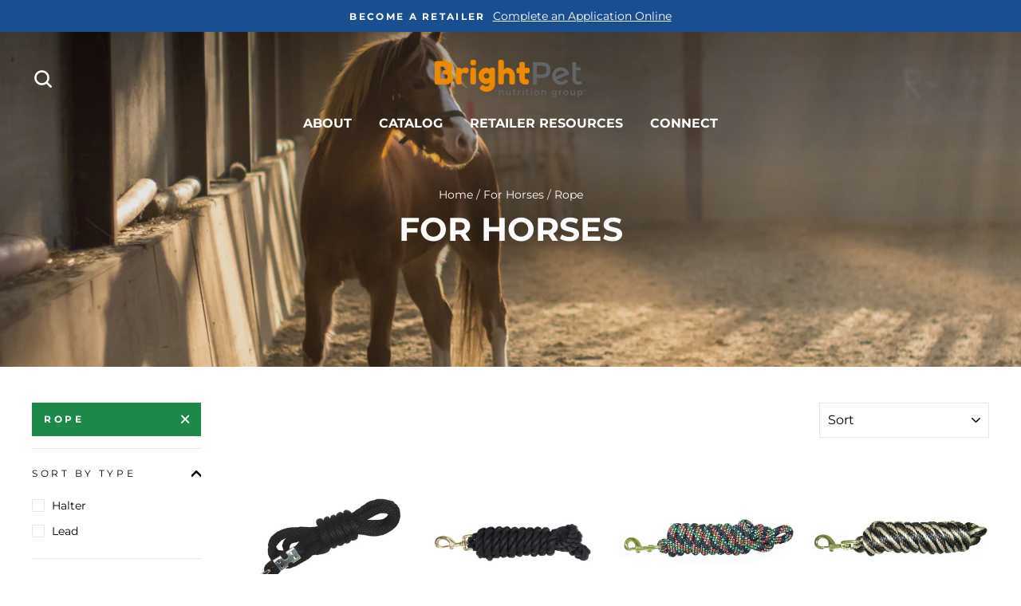

--- FILE ---
content_type: text/html; charset=utf-8
request_url: https://bngmiraclepet.com/collections/for-horses/rope
body_size: 32350
content:
<!doctype html>
<html class="no-js" lang="en">
<head>
  <script type="application/vnd.locksmith+json" data-locksmith>{"version":"v254","locked":false,"initialized":true,"scope":"collection","access_granted":true,"access_denied":false,"requires_customer":false,"manual_lock":false,"remote_lock":false,"has_timeout":false,"remote_rendered":null,"hide_resource":false,"hide_links_to_resource":false,"transparent":true,"locks":{"all":[],"opened":[]},"keys":[],"keys_signature":"78bcd23d2ae64062c5d92bb8e8f7d2aa28a25ff6a784e91b507ca6c490e61117","state":{"template":"collection","theme":79064727648,"product":null,"collection":"for-horses","page":null,"blog":null,"article":null,"app":null},"now":1768690604,"path":"\/collections\/for-horses","locale_root_url":"\/","canonical_url":"https:\/\/bngmiraclepet.com\/collections\/for-horses\/rope","customer_id":null,"customer_id_signature":"78bcd23d2ae64062c5d92bb8e8f7d2aa28a25ff6a784e91b507ca6c490e61117","cart":null}</script><script data-locksmith>!function(){undefined;!function(){var s=window.Locksmith={},e=document.querySelector('script[type="application/vnd.locksmith+json"]'),n=e&&e.innerHTML;if(s.state={},s.util={},s.loading=!1,n)try{s.state=JSON.parse(n)}catch(d){}if(document.addEventListener&&document.querySelector){var o,i,a,t=[76,79,67,75,83,77,73,84,72,49,49],c=function(){i=t.slice(0)},l="style",r=function(e){e&&27!==e.keyCode&&"click"!==e.type||(document.removeEventListener("keydown",r),document.removeEventListener("click",r),o&&document.body.removeChild(o),o=null)};c(),document.addEventListener("keyup",function(e){if(e.keyCode===i[0]){if(clearTimeout(a),i.shift(),0<i.length)return void(a=setTimeout(c,1e3));c(),r(),(o=document.createElement("div"))[l].width="50%",o[l].maxWidth="1000px",o[l].height="85%",o[l].border="1px rgba(0, 0, 0, 0.2) solid",o[l].background="rgba(255, 255, 255, 0.99)",o[l].borderRadius="4px",o[l].position="fixed",o[l].top="50%",o[l].left="50%",o[l].transform="translateY(-50%) translateX(-50%)",o[l].boxShadow="0 2px 5px rgba(0, 0, 0, 0.3), 0 0 100vh 100vw rgba(0, 0, 0, 0.5)",o[l].zIndex="2147483645";var t=document.createElement("textarea");t.value=JSON.stringify(JSON.parse(n),null,2),t[l].border="none",t[l].display="block",t[l].boxSizing="border-box",t[l].width="100%",t[l].height="100%",t[l].background="transparent",t[l].padding="22px",t[l].fontFamily="monospace",t[l].fontSize="14px",t[l].color="#333",t[l].resize="none",t[l].outline="none",t.readOnly=!0,o.appendChild(t),document.body.appendChild(o),t.addEventListener("click",function(e){e.stopImmediatePropagation()}),t.select(),document.addEventListener("keydown",r),document.addEventListener("click",r)}})}s.isEmbedded=-1!==window.location.search.indexOf("_ab=0&_fd=0&_sc=1"),s.path=s.state.path||window.location.pathname,s.basePath=s.state.locale_root_url.concat("/apps/locksmith").replace(/^\/\//,"/"),s.reloading=!1,s.util.console=window.console||{log:function(){},error:function(){}},s.util.makeUrl=function(e,t){var n,o=s.basePath+e,i=[],a=s.cache();for(n in a)i.push(n+"="+encodeURIComponent(a[n]));for(n in t)i.push(n+"="+encodeURIComponent(t[n]));return s.state.customer_id&&(i.push("customer_id="+encodeURIComponent(s.state.customer_id)),i.push("customer_id_signature="+encodeURIComponent(s.state.customer_id_signature))),o+=(-1===o.indexOf("?")?"?":"&")+i.join("&")},s._initializeCallbacks=[],s.on=function(e,t){if("initialize"!==e)throw'Locksmith.on() currently only supports the "initialize" event';s._initializeCallbacks.push(t)},s.initializeSession=function(e){if(!s.isEmbedded){var t=!1,n=!0,o=!0;(e=e||{}).silent&&(o=n=!(t=!0)),s.ping({silent:t,spinner:n,reload:o,callback:function(){s._initializeCallbacks.forEach(function(e){e()})}})}},s.cache=function(e){var t={};try{var n=function i(e){return(document.cookie.match("(^|; )"+e+"=([^;]*)")||0)[2]};t=JSON.parse(decodeURIComponent(n("locksmith-params")||"{}"))}catch(d){}if(e){for(var o in e)t[o]=e[o];document.cookie="locksmith-params=; expires=Thu, 01 Jan 1970 00:00:00 GMT; path=/",document.cookie="locksmith-params="+encodeURIComponent(JSON.stringify(t))+"; path=/"}return t},s.cache.cart=s.state.cart,s.cache.cartLastSaved=null,s.params=s.cache(),s.util.reload=function(){s.reloading=!0;try{window.location.href=window.location.href.replace(/#.*/,"")}catch(d){s.util.console.error("Preferred reload method failed",d),window.location.reload()}},s.cache.saveCart=function(e){if(!s.cache.cart||s.cache.cart===s.cache.cartLastSaved)return e?e():null;var t=s.cache.cartLastSaved;s.cache.cartLastSaved=s.cache.cart,fetch("/cart/update.js",{method:"POST",headers:{"Content-Type":"application/json",Accept:"application/json"},body:JSON.stringify({attributes:{locksmith:s.cache.cart}})}).then(function(e){if(!e.ok)throw new Error("Cart update failed: "+e.status);return e.json()}).then(function(){e&&e()})["catch"](function(e){if(s.cache.cartLastSaved=t,!s.reloading)throw e})},s.util.spinnerHTML='<style>body{background:#FFF}@keyframes spin{from{transform:rotate(0deg)}to{transform:rotate(360deg)}}#loading{display:flex;width:100%;height:50vh;color:#777;align-items:center;justify-content:center}#loading .spinner{display:block;animation:spin 600ms linear infinite;position:relative;width:50px;height:50px}#loading .spinner-ring{stroke:currentColor;stroke-dasharray:100%;stroke-width:2px;stroke-linecap:round;fill:none}</style><div id="loading"><div class="spinner"><svg width="100%" height="100%"><svg preserveAspectRatio="xMinYMin"><circle class="spinner-ring" cx="50%" cy="50%" r="45%"></circle></svg></svg></div></div>',s.util.clobberBody=function(e){document.body.innerHTML=e},s.util.clobberDocument=function(e){e.responseText&&(e=e.responseText),document.documentElement&&document.removeChild(document.documentElement);var t=document.open("text/html","replace");t.writeln(e),t.close(),setTimeout(function(){var e=t.querySelector("[autofocus]");e&&e.focus()},100)},s.util.serializeForm=function(e){if(e&&"FORM"===e.nodeName){var t,n,o={};for(t=e.elements.length-1;0<=t;t-=1)if(""!==e.elements[t].name)switch(e.elements[t].nodeName){case"INPUT":switch(e.elements[t].type){default:case"text":case"hidden":case"password":case"button":case"reset":case"submit":o[e.elements[t].name]=e.elements[t].value;break;case"checkbox":case"radio":e.elements[t].checked&&(o[e.elements[t].name]=e.elements[t].value);break;case"file":}break;case"TEXTAREA":o[e.elements[t].name]=e.elements[t].value;break;case"SELECT":switch(e.elements[t].type){case"select-one":o[e.elements[t].name]=e.elements[t].value;break;case"select-multiple":for(n=e.elements[t].options.length-1;0<=n;n-=1)e.elements[t].options[n].selected&&(o[e.elements[t].name]=e.elements[t].options[n].value)}break;case"BUTTON":switch(e.elements[t].type){case"reset":case"submit":case"button":o[e.elements[t].name]=e.elements[t].value}}return o}},s.util.on=function(e,a,s,t){t=t||document;var c="locksmith-"+e+a,n=function(e){var t=e.target,n=e.target.parentElement,o=t&&t.className&&(t.className.baseVal||t.className)||"",i=n&&n.className&&(n.className.baseVal||n.className)||"";("string"==typeof o&&-1!==o.split(/\s+/).indexOf(a)||"string"==typeof i&&-1!==i.split(/\s+/).indexOf(a))&&!e[c]&&(e[c]=!0,s(e))};t.attachEvent?t.attachEvent(e,n):t.addEventListener(e,n,!1)},s.util.enableActions=function(e){s.util.on("click","locksmith-action",function(e){e.preventDefault();var t=e.target;t.dataset.confirmWith&&!confirm(t.dataset.confirmWith)||(t.disabled=!0,t.innerText=t.dataset.disableWith,s.post("/action",t.dataset.locksmithParams,{spinner:!1,type:"text",success:function(e){(e=JSON.parse(e.responseText)).message&&alert(e.message),s.util.reload()}}))},e)},s.util.inject=function(e,t){var n=["data","locksmith","append"];if(-1!==t.indexOf(n.join("-"))){var o=document.createElement("div");o.innerHTML=t,e.appendChild(o)}else e.innerHTML=t;var i,a,s=e.querySelectorAll("script");for(a=0;a<s.length;++a){i=s[a];var c=document.createElement("script");if(i.type&&(c.type=i.type),i.src)c.src=i.src;else{var l=document.createTextNode(i.innerHTML);c.appendChild(l)}e.appendChild(c)}var r=e.querySelector("[autofocus]");r&&r.focus()},s.post=function(e,t,n){!1!==(n=n||{}).spinner&&s.util.clobberBody(s.util.spinnerHTML);var o={};n.container===document?(o.layout=1,n.success=function(e){s.util.clobberDocument(e)}):n.container&&(o.layout=0,n.success=function(e){var t=document.getElementById(n.container);s.util.inject(t,e),t.id===t.firstChild.id&&t.parentElement.replaceChild(t.firstChild,t)}),n.form_type&&(t.form_type=n.form_type),n.include_layout_classes!==undefined&&(t.include_layout_classes=n.include_layout_classes),n.lock_id!==undefined&&(t.lock_id=n.lock_id),s.loading=!0;var i=s.util.makeUrl(e,o),a="json"===n.type||"text"===n.type;fetch(i,{method:"POST",headers:{"Content-Type":"application/json",Accept:a?"application/json":"text/html"},body:JSON.stringify(t)}).then(function(e){if(!e.ok)throw new Error("Request failed: "+e.status);return e.text()}).then(function(e){var t=n.success||s.util.clobberDocument;t(a?{responseText:e}:e)})["catch"](function(e){if(!s.reloading)if("dashboard.weglot.com"!==window.location.host){if(!n.silent)throw alert("Something went wrong! Please refresh and try again."),e;console.error(e)}else console.error(e)})["finally"](function(){s.loading=!1})},s.postResource=function(e,t){e.path=s.path,e.search=window.location.search,e.state=s.state,e.passcode&&(e.passcode=e.passcode.trim()),e.email&&(e.email=e.email.trim()),e.state.cart=s.cache.cart,e.locksmith_json=s.jsonTag,e.locksmith_json_signature=s.jsonTagSignature,s.post("/resource",e,t)},s.ping=function(e){if(!s.isEmbedded){e=e||{};s.post("/ping",{path:s.path,search:window.location.search,state:s.state},{spinner:!!e.spinner,silent:"undefined"==typeof e.silent||e.silent,type:"text",success:function(e){e&&e.responseText?(e=JSON.parse(e.responseText)).messages&&0<e.messages.length&&s.showMessages(e.messages):console.error("[Locksmith] Invalid result in ping callback:",e)}})}},s.timeoutMonitor=function(){var e=s.cache.cart;s.ping({callback:function(){e!==s.cache.cart||setTimeout(function(){s.timeoutMonitor()},6e4)}})},s.showMessages=function(e){var t=document.createElement("div");t.style.position="fixed",t.style.left=0,t.style.right=0,t.style.bottom="-50px",t.style.opacity=0,t.style.background="#191919",t.style.color="#ddd",t.style.transition="bottom 0.2s, opacity 0.2s",t.style.zIndex=999999,t.innerHTML="        <style>          .locksmith-ab .locksmith-b { display: none; }          .locksmith-ab.toggled .locksmith-b { display: flex; }          .locksmith-ab.toggled .locksmith-a { display: none; }          .locksmith-flex { display: flex; flex-wrap: wrap; justify-content: space-between; align-items: center; padding: 10px 20px; }          .locksmith-message + .locksmith-message { border-top: 1px #555 solid; }          .locksmith-message a { color: inherit; font-weight: bold; }          .locksmith-message a:hover { color: inherit; opacity: 0.8; }          a.locksmith-ab-toggle { font-weight: inherit; text-decoration: underline; }          .locksmith-text { flex-grow: 1; }          .locksmith-cta { flex-grow: 0; text-align: right; }          .locksmith-cta button { transform: scale(0.8); transform-origin: left; }          .locksmith-cta > * { display: block; }          .locksmith-cta > * + * { margin-top: 10px; }          .locksmith-message a.locksmith-close { flex-grow: 0; text-decoration: none; margin-left: 15px; font-size: 30px; font-family: monospace; display: block; padding: 2px 10px; }                    @media screen and (max-width: 600px) {            .locksmith-wide-only { display: none !important; }            .locksmith-flex { padding: 0 15px; }            .locksmith-flex > * { margin-top: 5px; margin-bottom: 5px; }            .locksmith-cta { text-align: left; }          }                    @media screen and (min-width: 601px) {            .locksmith-narrow-only { display: none !important; }          }        </style>      "+e.map(function(e){return'<div class="locksmith-message">'+e+"</div>"}).join(""),document.body.appendChild(t),document.body.style.position="relative",document.body.parentElement.style.paddingBottom=t.offsetHeight+"px",setTimeout(function(){t.style.bottom=0,t.style.opacity=1},50),s.util.on("click","locksmith-ab-toggle",function(e){e.preventDefault();for(var t=e.target.parentElement;-1===t.className.split(" ").indexOf("locksmith-ab");)t=t.parentElement;-1!==t.className.split(" ").indexOf("toggled")?t.className=t.className.replace("toggled",""):t.className=t.className+" toggled"}),s.util.enableActions(t)}}()}();</script>
      <script data-locksmith>Locksmith.cache.cart=null</script>

  <script data-locksmith>Locksmith.jsonTag="{\"version\":\"v254\",\"locked\":false,\"initialized\":true,\"scope\":\"collection\",\"access_granted\":true,\"access_denied\":false,\"requires_customer\":false,\"manual_lock\":false,\"remote_lock\":false,\"has_timeout\":false,\"remote_rendered\":null,\"hide_resource\":false,\"hide_links_to_resource\":false,\"transparent\":true,\"locks\":{\"all\":[],\"opened\":[]},\"keys\":[],\"keys_signature\":\"78bcd23d2ae64062c5d92bb8e8f7d2aa28a25ff6a784e91b507ca6c490e61117\",\"state\":{\"template\":\"collection\",\"theme\":79064727648,\"product\":null,\"collection\":\"for-horses\",\"page\":null,\"blog\":null,\"article\":null,\"app\":null},\"now\":1768690604,\"path\":\"\\\/collections\\\/for-horses\",\"locale_root_url\":\"\\\/\",\"canonical_url\":\"https:\\\/\\\/bngmiraclepet.com\\\/collections\\\/for-horses\\\/rope\",\"customer_id\":null,\"customer_id_signature\":\"78bcd23d2ae64062c5d92bb8e8f7d2aa28a25ff6a784e91b507ca6c490e61117\",\"cart\":null}";Locksmith.jsonTagSignature="9ee84c285b02c50b3b66d28faf32c95109dd7e681310ec88ad14af0e00f487c1"</script>
  <meta charset="utf-8">
  <meta http-equiv="X-UA-Compatible" content="IE=edge,chrome=1">
  <meta name="viewport" content="width=device-width,initial-scale=1">
  <meta name="theme-color" content="#1e874a">
  <link rel="canonical" href="https://bngmiraclepet.com/collections/for-horses/rope">
  <meta name="format-detection" content="telephone=no"><link rel="shortcut icon" href="//bngmiraclepet.com/cdn/shop/files/MC_Favicon_1892120f-888a-4a84-acce-2efb1851b344_32x32.png?v=1614283097" type="image/png" />
  <title>For Horses
 &ndash; Tagged &quot;Rope&quot;&ndash; BrightPet
</title><meta property="og:site_name" content="BrightPet">
  <meta property="og:url" content="https://bngmiraclepet.com/collections/for-horses/rope"><meta property="og:title" content="For Horses">
<meta property="og:type" content="website">
<meta property="og:description" content="Miracle Pet improves the human-animal bond by offering a complete line of innovative, solutions driven products and accessories for small and large animals. Our products are sold throughout the world through major pet store chains, catalogs, and primary distributors. Our headquarters are in Dayton, Ohio.">
<meta property="og:image" content="http://bngmiraclepet.com/cdn/shop/collections/horse-at-stable-ZW6V7UY_1200x630.jpg?v=1588617936">

  <meta property="og:image:secure_url" content="https://bngmiraclepet.com/cdn/shop/collections/horse-at-stable-ZW6V7UY_1200x630.jpg?v=1588617936">

  <meta name="twitter:site" content="@">
  <meta name="twitter:card" content="summary_large_image"><meta name="twitter:title" content="For Horses">
<meta name="twitter:description" content="Miracle Pet improves the human-animal bond by offering a complete line of innovative, solutions driven products and accessories for small and large animals. Our products are sold throughout the world through major pet store chains, catalogs, and primary distributors. Our headquarters are in Dayton, Ohio.">


  <style data-shopify>
  @font-face {
  font-family: Montserrat;
  font-weight: 700;
  font-style: normal;
  src: url("//bngmiraclepet.com/cdn/fonts/montserrat/montserrat_n7.3c434e22befd5c18a6b4afadb1e3d77c128c7939.woff2") format("woff2"),
       url("//bngmiraclepet.com/cdn/fonts/montserrat/montserrat_n7.5d9fa6e2cae713c8fb539a9876489d86207fe957.woff") format("woff");
}

  @font-face {
  font-family: Montserrat;
  font-weight: 400;
  font-style: normal;
  src: url("//bngmiraclepet.com/cdn/fonts/montserrat/montserrat_n4.81949fa0ac9fd2021e16436151e8eaa539321637.woff2") format("woff2"),
       url("//bngmiraclepet.com/cdn/fonts/montserrat/montserrat_n4.a6c632ca7b62da89c3594789ba828388aac693fe.woff") format("woff");
}


  @font-face {
  font-family: Montserrat;
  font-weight: 600;
  font-style: normal;
  src: url("//bngmiraclepet.com/cdn/fonts/montserrat/montserrat_n6.1326b3e84230700ef15b3a29fb520639977513e0.woff2") format("woff2"),
       url("//bngmiraclepet.com/cdn/fonts/montserrat/montserrat_n6.652f051080eb14192330daceed8cd53dfdc5ead9.woff") format("woff");
}

  @font-face {
  font-family: Montserrat;
  font-weight: 400;
  font-style: italic;
  src: url("//bngmiraclepet.com/cdn/fonts/montserrat/montserrat_i4.5a4ea298b4789e064f62a29aafc18d41f09ae59b.woff2") format("woff2"),
       url("//bngmiraclepet.com/cdn/fonts/montserrat/montserrat_i4.072b5869c5e0ed5b9d2021e4c2af132e16681ad2.woff") format("woff");
}

  @font-face {
  font-family: Montserrat;
  font-weight: 600;
  font-style: italic;
  src: url("//bngmiraclepet.com/cdn/fonts/montserrat/montserrat_i6.e90155dd2f004112a61c0322d66d1f59dadfa84b.woff2") format("woff2"),
       url("//bngmiraclepet.com/cdn/fonts/montserrat/montserrat_i6.41470518d8e9d7f1bcdd29a447c2397e5393943f.woff") format("woff");
}

</style>

  <link href="//bngmiraclepet.com/cdn/shop/t/7/assets/theme.scss.css?v=51197781626603455301697828728" rel="stylesheet" type="text/css" media="all" />

  <style data-shopify>
    .collection-item__title {
      font-size: 16.0px;
    }

    @media screen and (min-width: 769px) {
      .collection-item__title {
        font-size: 20px;
      }
    }
  </style>

  <script>
    document.documentElement.className = document.documentElement.className.replace('no-js', 'js');

    window.theme = window.theme || {};
    theme.strings = {
      addToCart: "Add to cart",
      soldOut: "Sold Out",
      unavailable: "Unavailable",
      stockLabel: "Only [count] items in stock!",
      willNotShipUntil: "Will not ship until [date]",
      willBeInStockAfter: "Will be in stock after [date]",
      waitingForStock: "Inventory on the way",
      savePrice: "Save [saved_amount]",
      cartEmpty: "Your cart is currently empty.",
      cartTermsConfirmation: "You must agree with the terms and conditions of sales to check out"
    };
    theme.settings = {
      dynamicVariantsEnable: false,
      dynamicVariantType: "button",
      cartType: "page",
      currenciesEnabled: false,
      nativeMultiCurrency: 1 > 1 ? true : false,
      moneyFormat: "${{amount}}",
      saveType: "dollar",
      recentlyViewedEnabled: false,
      inventoryThreshold: 0,
      quickView: false,
      themeName: 'Impulse',
      themeVersion: "2.4.0"
    };
  </script>

  <script>window.performance && window.performance.mark && window.performance.mark('shopify.content_for_header.start');</script><meta id="shopify-digital-wallet" name="shopify-digital-wallet" content="/8623751264/digital_wallets/dialog">
<link rel="alternate" type="application/atom+xml" title="Feed" href="/collections/for-horses/rope.atom" />
<link rel="alternate" type="application/json+oembed" href="https://bngmiraclepet.com/collections/for-horses/rope.oembed">
<script async="async" src="/checkouts/internal/preloads.js?locale=en-US"></script>
<script id="shopify-features" type="application/json">{"accessToken":"9a2d85607a908588a4edb626ac45d286","betas":["rich-media-storefront-analytics"],"domain":"bngmiraclepet.com","predictiveSearch":true,"shopId":8623751264,"locale":"en"}</script>
<script>var Shopify = Shopify || {};
Shopify.shop = "mc-direct.myshopify.com";
Shopify.locale = "en";
Shopify.currency = {"active":"USD","rate":"1.0"};
Shopify.country = "US";
Shopify.theme = {"name":"Impulse - OCTOBER","id":79064727648,"schema_name":"Impulse","schema_version":"2.4.0","theme_store_id":857,"role":"main"};
Shopify.theme.handle = "null";
Shopify.theme.style = {"id":null,"handle":null};
Shopify.cdnHost = "bngmiraclepet.com/cdn";
Shopify.routes = Shopify.routes || {};
Shopify.routes.root = "/";</script>
<script type="module">!function(o){(o.Shopify=o.Shopify||{}).modules=!0}(window);</script>
<script>!function(o){function n(){var o=[];function n(){o.push(Array.prototype.slice.apply(arguments))}return n.q=o,n}var t=o.Shopify=o.Shopify||{};t.loadFeatures=n(),t.autoloadFeatures=n()}(window);</script>
<script id="shop-js-analytics" type="application/json">{"pageType":"collection"}</script>
<script defer="defer" async type="module" src="//bngmiraclepet.com/cdn/shopifycloud/shop-js/modules/v2/client.init-shop-cart-sync_C5BV16lS.en.esm.js"></script>
<script defer="defer" async type="module" src="//bngmiraclepet.com/cdn/shopifycloud/shop-js/modules/v2/chunk.common_CygWptCX.esm.js"></script>
<script type="module">
  await import("//bngmiraclepet.com/cdn/shopifycloud/shop-js/modules/v2/client.init-shop-cart-sync_C5BV16lS.en.esm.js");
await import("//bngmiraclepet.com/cdn/shopifycloud/shop-js/modules/v2/chunk.common_CygWptCX.esm.js");

  window.Shopify.SignInWithShop?.initShopCartSync?.({"fedCMEnabled":true,"windoidEnabled":true});

</script>
<script>(function() {
  var isLoaded = false;
  function asyncLoad() {
    if (isLoaded) return;
    isLoaded = true;
    var urls = ["https:\/\/files-shpf.uc-lab.com\/productfees\/source.js?mw_productfees_t=1611850388\u0026shop=mc-direct.myshopify.com","https:\/\/bulkorder.zestardshop.com\/js\/bulkorder.js?shop=mc-direct.myshopify.com","https:\/\/www.orderlogicapp.com\/embedded_js\/production_base.js?1589923178\u0026shop=mc-direct.myshopify.com","https:\/\/www.pxucdn.com\/apps\/uso.js?shop=mc-direct.myshopify.com","https:\/\/shy.elfsight.com\/p\/platform.js?shop=mc-direct.myshopify.com"];
    for (var i = 0; i < urls.length; i++) {
      var s = document.createElement('script');
      s.type = 'text/javascript';
      s.async = true;
      s.src = urls[i];
      var x = document.getElementsByTagName('script')[0];
      x.parentNode.insertBefore(s, x);
    }
  };
  if(window.attachEvent) {
    window.attachEvent('onload', asyncLoad);
  } else {
    window.addEventListener('load', asyncLoad, false);
  }
})();</script>
<script id="__st">var __st={"a":8623751264,"offset":-18000,"reqid":"2dbf3eb2-29b5-46e5-acf8-912eaa5a7e47-1768690604","pageurl":"bngmiraclepet.com\/collections\/for-horses\/rope","u":"f0bbad175954","p":"collection","rtyp":"collection","rid":90568294496};</script>
<script>window.ShopifyPaypalV4VisibilityTracking = true;</script>
<script id="captcha-bootstrap">!function(){'use strict';const t='contact',e='account',n='new_comment',o=[[t,t],['blogs',n],['comments',n],[t,'customer']],c=[[e,'customer_login'],[e,'guest_login'],[e,'recover_customer_password'],[e,'create_customer']],r=t=>t.map((([t,e])=>`form[action*='/${t}']:not([data-nocaptcha='true']) input[name='form_type'][value='${e}']`)).join(','),a=t=>()=>t?[...document.querySelectorAll(t)].map((t=>t.form)):[];function s(){const t=[...o],e=r(t);return a(e)}const i='password',u='form_key',d=['recaptcha-v3-token','g-recaptcha-response','h-captcha-response',i],f=()=>{try{return window.sessionStorage}catch{return}},m='__shopify_v',_=t=>t.elements[u];function p(t,e,n=!1){try{const o=window.sessionStorage,c=JSON.parse(o.getItem(e)),{data:r}=function(t){const{data:e,action:n}=t;return t[m]||n?{data:e,action:n}:{data:t,action:n}}(c);for(const[e,n]of Object.entries(r))t.elements[e]&&(t.elements[e].value=n);n&&o.removeItem(e)}catch(o){console.error('form repopulation failed',{error:o})}}const l='form_type',E='cptcha';function T(t){t.dataset[E]=!0}const w=window,h=w.document,L='Shopify',v='ce_forms',y='captcha';let A=!1;((t,e)=>{const n=(g='f06e6c50-85a8-45c8-87d0-21a2b65856fe',I='https://cdn.shopify.com/shopifycloud/storefront-forms-hcaptcha/ce_storefront_forms_captcha_hcaptcha.v1.5.2.iife.js',D={infoText:'Protected by hCaptcha',privacyText:'Privacy',termsText:'Terms'},(t,e,n)=>{const o=w[L][v],c=o.bindForm;if(c)return c(t,g,e,D).then(n);var r;o.q.push([[t,g,e,D],n]),r=I,A||(h.body.append(Object.assign(h.createElement('script'),{id:'captcha-provider',async:!0,src:r})),A=!0)});var g,I,D;w[L]=w[L]||{},w[L][v]=w[L][v]||{},w[L][v].q=[],w[L][y]=w[L][y]||{},w[L][y].protect=function(t,e){n(t,void 0,e),T(t)},Object.freeze(w[L][y]),function(t,e,n,w,h,L){const[v,y,A,g]=function(t,e,n){const i=e?o:[],u=t?c:[],d=[...i,...u],f=r(d),m=r(i),_=r(d.filter((([t,e])=>n.includes(e))));return[a(f),a(m),a(_),s()]}(w,h,L),I=t=>{const e=t.target;return e instanceof HTMLFormElement?e:e&&e.form},D=t=>v().includes(t);t.addEventListener('submit',(t=>{const e=I(t);if(!e)return;const n=D(e)&&!e.dataset.hcaptchaBound&&!e.dataset.recaptchaBound,o=_(e),c=g().includes(e)&&(!o||!o.value);(n||c)&&t.preventDefault(),c&&!n&&(function(t){try{if(!f())return;!function(t){const e=f();if(!e)return;const n=_(t);if(!n)return;const o=n.value;o&&e.removeItem(o)}(t);const e=Array.from(Array(32),(()=>Math.random().toString(36)[2])).join('');!function(t,e){_(t)||t.append(Object.assign(document.createElement('input'),{type:'hidden',name:u})),t.elements[u].value=e}(t,e),function(t,e){const n=f();if(!n)return;const o=[...t.querySelectorAll(`input[type='${i}']`)].map((({name:t})=>t)),c=[...d,...o],r={};for(const[a,s]of new FormData(t).entries())c.includes(a)||(r[a]=s);n.setItem(e,JSON.stringify({[m]:1,action:t.action,data:r}))}(t,e)}catch(e){console.error('failed to persist form',e)}}(e),e.submit())}));const S=(t,e)=>{t&&!t.dataset[E]&&(n(t,e.some((e=>e===t))),T(t))};for(const o of['focusin','change'])t.addEventListener(o,(t=>{const e=I(t);D(e)&&S(e,y())}));const B=e.get('form_key'),M=e.get(l),P=B&&M;t.addEventListener('DOMContentLoaded',(()=>{const t=y();if(P)for(const e of t)e.elements[l].value===M&&p(e,B);[...new Set([...A(),...v().filter((t=>'true'===t.dataset.shopifyCaptcha))])].forEach((e=>S(e,t)))}))}(h,new URLSearchParams(w.location.search),n,t,e,['guest_login'])})(!0,!0)}();</script>
<script integrity="sha256-4kQ18oKyAcykRKYeNunJcIwy7WH5gtpwJnB7kiuLZ1E=" data-source-attribution="shopify.loadfeatures" defer="defer" src="//bngmiraclepet.com/cdn/shopifycloud/storefront/assets/storefront/load_feature-a0a9edcb.js" crossorigin="anonymous"></script>
<script data-source-attribution="shopify.dynamic_checkout.dynamic.init">var Shopify=Shopify||{};Shopify.PaymentButton=Shopify.PaymentButton||{isStorefrontPortableWallets:!0,init:function(){window.Shopify.PaymentButton.init=function(){};var t=document.createElement("script");t.src="https://bngmiraclepet.com/cdn/shopifycloud/portable-wallets/latest/portable-wallets.en.js",t.type="module",document.head.appendChild(t)}};
</script>
<script data-source-attribution="shopify.dynamic_checkout.buyer_consent">
  function portableWalletsHideBuyerConsent(e){var t=document.getElementById("shopify-buyer-consent"),n=document.getElementById("shopify-subscription-policy-button");t&&n&&(t.classList.add("hidden"),t.setAttribute("aria-hidden","true"),n.removeEventListener("click",e))}function portableWalletsShowBuyerConsent(e){var t=document.getElementById("shopify-buyer-consent"),n=document.getElementById("shopify-subscription-policy-button");t&&n&&(t.classList.remove("hidden"),t.removeAttribute("aria-hidden"),n.addEventListener("click",e))}window.Shopify?.PaymentButton&&(window.Shopify.PaymentButton.hideBuyerConsent=portableWalletsHideBuyerConsent,window.Shopify.PaymentButton.showBuyerConsent=portableWalletsShowBuyerConsent);
</script>
<script data-source-attribution="shopify.dynamic_checkout.cart.bootstrap">document.addEventListener("DOMContentLoaded",(function(){function t(){return document.querySelector("shopify-accelerated-checkout-cart, shopify-accelerated-checkout")}if(t())Shopify.PaymentButton.init();else{new MutationObserver((function(e,n){t()&&(Shopify.PaymentButton.init(),n.disconnect())})).observe(document.body,{childList:!0,subtree:!0})}}));
</script>

<script>window.performance && window.performance.mark && window.performance.mark('shopify.content_for_header.end');</script>

  <!-- OrderLogic checkout restrictions ========================================= -->
  <script>
DEBUG_KEY = "__olDebug";

if (typeof olCreateCookie == 'undefined') {
    var olCreateCookie = function (name, value, days) {
        if (days) {
            var date = new Date();
            date.setTime(date.getTime() + (days * 24 * 60 * 60 * 1000));
            var expires = "; expires=" + date.toGMTString();
        }
        else var expires = "";
        document.cookie = name + "=" + JSON.stringify(value) + expires + "; path=/; SameSite=None; Secure";
    };
}

if (typeof olReadCookie == 'undefined') {
    var olReadCookie = function (name) {
        var nameEQ = name + "=";
        var ca = document.cookie.split(';');
        // the cookie is being created, there is a problem with the following logic matching the name
        for (var i = 0; i < ca.length; i++) {
            var c = ca[i];
            while (c.charAt(0) == ' ') c = c.substring(1, c.length);
            if (c.indexOf(nameEQ) == 0) return JSON.parse(c.substring(nameEQ.length, c.length));
        }
        return;
    };
}

if (typeof getOlCacheBuster == 'undefined') {
    var getOlCacheBuster = function() {
        if ( typeof getOlCacheBuster.olCacheBuster == 'undefined') {
            scriptsArray = Array.prototype.slice.call(document.getElementsByTagName("script"));
            scriptsArray = scriptsArray.concat(Array.prototype.slice.call(document.getElementsByTagName("noscript")));
            for (var i=0; i<scriptsArray.length; i++) {
                cacheBusterArray = scriptsArray[i].innerHTML.match(/orderlogicapp.com\\\/embedded_js\\\/production_base.js\?(\d+)/);
                if (cacheBusterArray == null) {
                    cacheBusterString = scriptsArray[i].getAttribute('src');
                    if (cacheBusterString != null) {
                        cacheBusterArray = cacheBusterString.match(/orderlogicapp.com\/embedded_js\/production_base.js\?(\d+)/);
                    }
                }
                if (cacheBusterArray != null) {
                    getOlCacheBuster.olCacheBuster = cacheBusterArray[1];
                    break;
                }
            }
        }
        return getOlCacheBuster.olCacheBuster;
    }
}

if (typeof ol_hostname == 'undefined') {
    var ol_hostname = 'www.orderlogicapp.com';
    var ol_debug = olReadCookie(DEBUG_KEY);
    if (window.location.search.replace("?", "").substring(0, 7) == 'olDebug') {
        ol_debug = window.location.search.replace("?olDebug=", "");
        if (ol_debug == 'false') ol_debug = false;
        olCreateCookie(DEBUG_KEY, ol_debug, null);
    }
}

var ol_cachebuster = getOlCacheBuster();
if (( typeof ol_cachebuster != 'undefined') || (ol_debug)) {
    if (typeof ol_script == 'undefined') {
        var ol_script = document.createElement('script');
        ol_script.type = 'text/javascript';
        ol_script.async = true;
        ol_script.src = "https://" + (ol_debug ? 'dev.orderlogicapp.com' : ol_hostname) + "/embedded_js/store.js?" + ol_cachebuster;
        document.head.appendChild(ol_script);
    }
}



olProductData = { 
}


</script>


  <script src="//bngmiraclepet.com/cdn/shop/t/7/assets/vendor-scripts-v4.js" defer="defer"></script>

  

  <script src="//bngmiraclepet.com/cdn/shop/t/7/assets/theme.js?v=134853056243612335431572444584" defer="defer"></script><link href="https://monorail-edge.shopifysvc.com" rel="dns-prefetch">
<script>(function(){if ("sendBeacon" in navigator && "performance" in window) {try {var session_token_from_headers = performance.getEntriesByType('navigation')[0].serverTiming.find(x => x.name == '_s').description;} catch {var session_token_from_headers = undefined;}var session_cookie_matches = document.cookie.match(/_shopify_s=([^;]*)/);var session_token_from_cookie = session_cookie_matches && session_cookie_matches.length === 2 ? session_cookie_matches[1] : "";var session_token = session_token_from_headers || session_token_from_cookie || "";function handle_abandonment_event(e) {var entries = performance.getEntries().filter(function(entry) {return /monorail-edge.shopifysvc.com/.test(entry.name);});if (!window.abandonment_tracked && entries.length === 0) {window.abandonment_tracked = true;var currentMs = Date.now();var navigation_start = performance.timing.navigationStart;var payload = {shop_id: 8623751264,url: window.location.href,navigation_start,duration: currentMs - navigation_start,session_token,page_type: "collection"};window.navigator.sendBeacon("https://monorail-edge.shopifysvc.com/v1/produce", JSON.stringify({schema_id: "online_store_buyer_site_abandonment/1.1",payload: payload,metadata: {event_created_at_ms: currentMs,event_sent_at_ms: currentMs}}));}}window.addEventListener('pagehide', handle_abandonment_event);}}());</script>
<script id="web-pixels-manager-setup">(function e(e,d,r,n,o){if(void 0===o&&(o={}),!Boolean(null===(a=null===(i=window.Shopify)||void 0===i?void 0:i.analytics)||void 0===a?void 0:a.replayQueue)){var i,a;window.Shopify=window.Shopify||{};var t=window.Shopify;t.analytics=t.analytics||{};var s=t.analytics;s.replayQueue=[],s.publish=function(e,d,r){return s.replayQueue.push([e,d,r]),!0};try{self.performance.mark("wpm:start")}catch(e){}var l=function(){var e={modern:/Edge?\/(1{2}[4-9]|1[2-9]\d|[2-9]\d{2}|\d{4,})\.\d+(\.\d+|)|Firefox\/(1{2}[4-9]|1[2-9]\d|[2-9]\d{2}|\d{4,})\.\d+(\.\d+|)|Chrom(ium|e)\/(9{2}|\d{3,})\.\d+(\.\d+|)|(Maci|X1{2}).+ Version\/(15\.\d+|(1[6-9]|[2-9]\d|\d{3,})\.\d+)([,.]\d+|)( \(\w+\)|)( Mobile\/\w+|) Safari\/|Chrome.+OPR\/(9{2}|\d{3,})\.\d+\.\d+|(CPU[ +]OS|iPhone[ +]OS|CPU[ +]iPhone|CPU IPhone OS|CPU iPad OS)[ +]+(15[._]\d+|(1[6-9]|[2-9]\d|\d{3,})[._]\d+)([._]\d+|)|Android:?[ /-](13[3-9]|1[4-9]\d|[2-9]\d{2}|\d{4,})(\.\d+|)(\.\d+|)|Android.+Firefox\/(13[5-9]|1[4-9]\d|[2-9]\d{2}|\d{4,})\.\d+(\.\d+|)|Android.+Chrom(ium|e)\/(13[3-9]|1[4-9]\d|[2-9]\d{2}|\d{4,})\.\d+(\.\d+|)|SamsungBrowser\/([2-9]\d|\d{3,})\.\d+/,legacy:/Edge?\/(1[6-9]|[2-9]\d|\d{3,})\.\d+(\.\d+|)|Firefox\/(5[4-9]|[6-9]\d|\d{3,})\.\d+(\.\d+|)|Chrom(ium|e)\/(5[1-9]|[6-9]\d|\d{3,})\.\d+(\.\d+|)([\d.]+$|.*Safari\/(?![\d.]+ Edge\/[\d.]+$))|(Maci|X1{2}).+ Version\/(10\.\d+|(1[1-9]|[2-9]\d|\d{3,})\.\d+)([,.]\d+|)( \(\w+\)|)( Mobile\/\w+|) Safari\/|Chrome.+OPR\/(3[89]|[4-9]\d|\d{3,})\.\d+\.\d+|(CPU[ +]OS|iPhone[ +]OS|CPU[ +]iPhone|CPU IPhone OS|CPU iPad OS)[ +]+(10[._]\d+|(1[1-9]|[2-9]\d|\d{3,})[._]\d+)([._]\d+|)|Android:?[ /-](13[3-9]|1[4-9]\d|[2-9]\d{2}|\d{4,})(\.\d+|)(\.\d+|)|Mobile Safari.+OPR\/([89]\d|\d{3,})\.\d+\.\d+|Android.+Firefox\/(13[5-9]|1[4-9]\d|[2-9]\d{2}|\d{4,})\.\d+(\.\d+|)|Android.+Chrom(ium|e)\/(13[3-9]|1[4-9]\d|[2-9]\d{2}|\d{4,})\.\d+(\.\d+|)|Android.+(UC? ?Browser|UCWEB|U3)[ /]?(15\.([5-9]|\d{2,})|(1[6-9]|[2-9]\d|\d{3,})\.\d+)\.\d+|SamsungBrowser\/(5\.\d+|([6-9]|\d{2,})\.\d+)|Android.+MQ{2}Browser\/(14(\.(9|\d{2,})|)|(1[5-9]|[2-9]\d|\d{3,})(\.\d+|))(\.\d+|)|K[Aa][Ii]OS\/(3\.\d+|([4-9]|\d{2,})\.\d+)(\.\d+|)/},d=e.modern,r=e.legacy,n=navigator.userAgent;return n.match(d)?"modern":n.match(r)?"legacy":"unknown"}(),u="modern"===l?"modern":"legacy",c=(null!=n?n:{modern:"",legacy:""})[u],f=function(e){return[e.baseUrl,"/wpm","/b",e.hashVersion,"modern"===e.buildTarget?"m":"l",".js"].join("")}({baseUrl:d,hashVersion:r,buildTarget:u}),m=function(e){var d=e.version,r=e.bundleTarget,n=e.surface,o=e.pageUrl,i=e.monorailEndpoint;return{emit:function(e){var a=e.status,t=e.errorMsg,s=(new Date).getTime(),l=JSON.stringify({metadata:{event_sent_at_ms:s},events:[{schema_id:"web_pixels_manager_load/3.1",payload:{version:d,bundle_target:r,page_url:o,status:a,surface:n,error_msg:t},metadata:{event_created_at_ms:s}}]});if(!i)return console&&console.warn&&console.warn("[Web Pixels Manager] No Monorail endpoint provided, skipping logging."),!1;try{return self.navigator.sendBeacon.bind(self.navigator)(i,l)}catch(e){}var u=new XMLHttpRequest;try{return u.open("POST",i,!0),u.setRequestHeader("Content-Type","text/plain"),u.send(l),!0}catch(e){return console&&console.warn&&console.warn("[Web Pixels Manager] Got an unhandled error while logging to Monorail."),!1}}}}({version:r,bundleTarget:l,surface:e.surface,pageUrl:self.location.href,monorailEndpoint:e.monorailEndpoint});try{o.browserTarget=l,function(e){var d=e.src,r=e.async,n=void 0===r||r,o=e.onload,i=e.onerror,a=e.sri,t=e.scriptDataAttributes,s=void 0===t?{}:t,l=document.createElement("script"),u=document.querySelector("head"),c=document.querySelector("body");if(l.async=n,l.src=d,a&&(l.integrity=a,l.crossOrigin="anonymous"),s)for(var f in s)if(Object.prototype.hasOwnProperty.call(s,f))try{l.dataset[f]=s[f]}catch(e){}if(o&&l.addEventListener("load",o),i&&l.addEventListener("error",i),u)u.appendChild(l);else{if(!c)throw new Error("Did not find a head or body element to append the script");c.appendChild(l)}}({src:f,async:!0,onload:function(){if(!function(){var e,d;return Boolean(null===(d=null===(e=window.Shopify)||void 0===e?void 0:e.analytics)||void 0===d?void 0:d.initialized)}()){var d=window.webPixelsManager.init(e)||void 0;if(d){var r=window.Shopify.analytics;r.replayQueue.forEach((function(e){var r=e[0],n=e[1],o=e[2];d.publishCustomEvent(r,n,o)})),r.replayQueue=[],r.publish=d.publishCustomEvent,r.visitor=d.visitor,r.initialized=!0}}},onerror:function(){return m.emit({status:"failed",errorMsg:"".concat(f," has failed to load")})},sri:function(e){var d=/^sha384-[A-Za-z0-9+/=]+$/;return"string"==typeof e&&d.test(e)}(c)?c:"",scriptDataAttributes:o}),m.emit({status:"loading"})}catch(e){m.emit({status:"failed",errorMsg:(null==e?void 0:e.message)||"Unknown error"})}}})({shopId: 8623751264,storefrontBaseUrl: "https://bngmiraclepet.com",extensionsBaseUrl: "https://extensions.shopifycdn.com/cdn/shopifycloud/web-pixels-manager",monorailEndpoint: "https://monorail-edge.shopifysvc.com/unstable/produce_batch",surface: "storefront-renderer",enabledBetaFlags: ["2dca8a86"],webPixelsConfigList: [{"id":"63897827","eventPayloadVersion":"v1","runtimeContext":"LAX","scriptVersion":"1","type":"CUSTOM","privacyPurposes":["ANALYTICS"],"name":"Google Analytics tag (migrated)"},{"id":"shopify-app-pixel","configuration":"{}","eventPayloadVersion":"v1","runtimeContext":"STRICT","scriptVersion":"0450","apiClientId":"shopify-pixel","type":"APP","privacyPurposes":["ANALYTICS","MARKETING"]},{"id":"shopify-custom-pixel","eventPayloadVersion":"v1","runtimeContext":"LAX","scriptVersion":"0450","apiClientId":"shopify-pixel","type":"CUSTOM","privacyPurposes":["ANALYTICS","MARKETING"]}],isMerchantRequest: false,initData: {"shop":{"name":"BrightPet","paymentSettings":{"currencyCode":"USD"},"myshopifyDomain":"mc-direct.myshopify.com","countryCode":"US","storefrontUrl":"https:\/\/bngmiraclepet.com"},"customer":null,"cart":null,"checkout":null,"productVariants":[],"purchasingCompany":null},},"https://bngmiraclepet.com/cdn","fcfee988w5aeb613cpc8e4bc33m6693e112",{"modern":"","legacy":""},{"shopId":"8623751264","storefrontBaseUrl":"https:\/\/bngmiraclepet.com","extensionBaseUrl":"https:\/\/extensions.shopifycdn.com\/cdn\/shopifycloud\/web-pixels-manager","surface":"storefront-renderer","enabledBetaFlags":"[\"2dca8a86\"]","isMerchantRequest":"false","hashVersion":"fcfee988w5aeb613cpc8e4bc33m6693e112","publish":"custom","events":"[[\"page_viewed\",{}],[\"collection_viewed\",{\"collection\":{\"id\":\"90568294496\",\"title\":\"For Horses\",\"productVariants\":[{\"price\":{\"amount\":5.95,\"currencyCode\":\"USD\"},\"product\":{\"title\":\"Poly Lead Rope with Bolt Snap, Single Color\",\"vendor\":\"Hamilton\",\"id\":\"4330747199584\",\"untranslatedTitle\":\"Poly Lead Rope with Bolt Snap, Single Color\",\"url\":\"\/products\/poly-lead-rope\",\"type\":\"Lead\"},\"id\":\"31088500736096\",\"image\":{\"src\":\"\/\/bngmiraclepet.com\/cdn\/shop\/products\/PL38_BK.jpg?v=1621619227\"},\"sku\":\"PL38 BK\",\"title\":\"3\/8\\\" \/ Black\",\"untranslatedTitle\":\"3\/8\\\" \/ Black\"},{\"price\":{\"amount\":6.11,\"currencyCode\":\"USD\"},\"product\":{\"title\":\"Cotton Rope Leads with Brass Bolt Snap\",\"vendor\":\"Hamilton\",\"id\":\"4341417902176\",\"untranslatedTitle\":\"Cotton Rope Leads with Brass Bolt Snap\",\"url\":\"\/products\/cotton-lead-bolt-snap\",\"type\":\"Lead\"},\"id\":\"31145455288416\",\"image\":{\"src\":\"\/\/bngmiraclepet.com\/cdn\/shop\/products\/CL34B_BK.jpg?v=1573662777\"},\"sku\":\"CL34B BK\",\"title\":\"3\/4\\\" \/ 10' \/ Black\",\"untranslatedTitle\":\"3\/4\\\" \/ 10' \/ Black\"},{\"price\":{\"amount\":6.94,\"currencyCode\":\"USD\"},\"product\":{\"title\":\"Poly Lead Rope with Bolt Snap, Confetti Pattern\",\"vendor\":\"Hamilton\",\"id\":\"4330836754528\",\"untranslatedTitle\":\"Poly Lead Rope with Bolt Snap, Confetti Pattern\",\"url\":\"\/products\/poly-lead-rope-with-bolt-snap-confetti-pattern\",\"type\":\"Lead\"},\"id\":\"31089649614944\",\"image\":{\"src\":\"\/\/bngmiraclepet.com\/cdn\/shop\/products\/PL58B_CNBK.jpg?v=1573665323\"},\"sku\":\"PL58B CNBK\",\"title\":\"5\/8\\\" \/ Confetti Black\",\"untranslatedTitle\":\"5\/8\\\" \/ Confetti Black\"},{\"price\":{\"amount\":6.94,\"currencyCode\":\"USD\"},\"product\":{\"title\":\"Poly Lead Rope with Bolt Snap, Multi-Color\",\"vendor\":\"Hamilton\",\"id\":\"4330747396192\",\"untranslatedTitle\":\"Poly Lead Rope with Bolt Snap, Multi-Color\",\"url\":\"\/products\/poly-lead-rope-multi\",\"type\":\"Lead\"},\"id\":\"31088502210656\",\"image\":{\"src\":\"\/\/bngmiraclepet.com\/cdn\/shop\/products\/PL58B_S_BK.jpg?v=1573665347\"},\"sku\":\"PL58B S BK\",\"title\":\"5\/8\\\" \/ Black, Brown \u0026 Tan\",\"untranslatedTitle\":\"5\/8\\\" \/ Black, Brown \u0026 Tan\"},{\"price\":{\"amount\":8.64,\"currencyCode\":\"USD\"},\"product\":{\"title\":\"Average Rope Halters with 7' Lead, Multi-Color\",\"vendor\":\"Hamilton\",\"id\":\"4338915573856\",\"untranslatedTitle\":\"Average Rope Halters with 7' Lead, Multi-Color\",\"url\":\"\/products\/average-rope-halter-7-lead-multi\",\"type\":\"Halter\"},\"id\":\"31133452402784\",\"image\":{\"src\":\"\/\/bngmiraclepet.com\/cdn\/shop\/products\/RHL_AV_S_AQWH.jpg?v=1573661391\"},\"sku\":\"RHL AV S AQWH\",\"title\":\"7' \/ Aqua \u0026 White\",\"untranslatedTitle\":\"7' \/ Aqua \u0026 White\"},{\"price\":{\"amount\":9.12,\"currencyCode\":\"USD\"},\"product\":{\"title\":\"Cowboy Lead Rope, Weave\",\"vendor\":\"Hamilton\",\"id\":\"4337031872608\",\"untranslatedTitle\":\"Cowboy Lead Rope, Weave\",\"url\":\"\/products\/cowboy-lead-weave\",\"type\":\"Lead\"},\"id\":\"31122312822880\",\"image\":{\"src\":\"\/\/bngmiraclepet.com\/cdn\/shop\/products\/BL58B_WVBR.jpg?v=1573662846\"},\"sku\":\"BL58B WVBR\",\"title\":\"5\/8\\\" \/ Brown Weave\",\"untranslatedTitle\":\"5\/8\\\" \/ Brown Weave\"},{\"price\":{\"amount\":5.01,\"currencyCode\":\"USD\"},\"product\":{\"title\":\"Cotton Rope Leads with Nickel Bull Snap\",\"vendor\":\"Hamilton\",\"id\":\"4341417967712\",\"untranslatedTitle\":\"Cotton Rope Leads with Nickel Bull Snap\",\"url\":\"\/products\/cotton-lead-bull-snap\",\"type\":\"Lead\"},\"id\":\"31145455714400\",\"image\":{\"src\":\"\/\/bngmiraclepet.com\/cdn\/shop\/products\/CL34N_BK.jpg?v=1573662807\"},\"sku\":\"CL34N BK\",\"title\":\"3\/4\\\" \/ 10' \/ Black\",\"untranslatedTitle\":\"3\/4\\\" \/ 10' \/ Black\"},{\"price\":{\"amount\":9.79,\"currencyCode\":\"USD\"},\"product\":{\"title\":\"Poly Leads with 24\\\" Chain\",\"vendor\":\"Hamilton\",\"id\":\"4341417705568\",\"untranslatedTitle\":\"Poly Leads with 24\\\" Chain\",\"url\":\"\/products\/poly-lead-rope-chain\",\"type\":\"Lead\"},\"id\":\"31145453224032\",\"image\":{\"src\":\"\/\/bngmiraclepet.com\/cdn\/shop\/products\/PL58_24BK.jpg?v=1573665494\"},\"sku\":\"PL58 24BK\",\"title\":\"5\/8\\\" \/ 8' \/ Black\",\"untranslatedTitle\":\"5\/8\\\" \/ 8' \/ Black\"},{\"price\":{\"amount\":9.44,\"currencyCode\":\"USD\"},\"product\":{\"title\":\"Nylon Lead Rope with Chain \u0026 Snap, Single Color\",\"vendor\":\"Hamilton\",\"id\":\"4337031741536\",\"untranslatedTitle\":\"Nylon Lead Rope with Chain \u0026 Snap, Single Color\",\"url\":\"\/products\/nylon-lead-rope\",\"type\":\"Lead\"},\"id\":\"31122311774304\",\"image\":{\"src\":\"\/\/bngmiraclepet.com\/cdn\/shop\/products\/17D24_BL.jpg?v=1621608552\"},\"sku\":\"17D24 BK\",\"title\":\"1” \/ Black\",\"untranslatedTitle\":\"1” \/ Black\"},{\"price\":{\"amount\":7.51,\"currencyCode\":\"USD\"},\"product\":{\"title\":\"Poly Leads with Bull Snap\",\"vendor\":\"Hamilton\",\"id\":\"4341424128096\",\"untranslatedTitle\":\"Poly Leads with Bull Snap\",\"url\":\"\/products\/poly-lead-rope-bull-snap\",\"type\":\"Lead\"},\"id\":\"31145505292384\",\"image\":{\"src\":\"\/\/bngmiraclepet.com\/cdn\/shop\/products\/PL58C_BL.jpg?v=1607015658\"},\"sku\":\"PL58C BL\",\"title\":\"5\/8\\\" \/ 10' \/ Blue\",\"untranslatedTitle\":\"5\/8\\\" \/ 10' \/ Blue\"},{\"price\":{\"amount\":9.12,\"currencyCode\":\"USD\"},\"product\":{\"title\":\"Cowboy Lead Rope, Single Color\",\"vendor\":\"Hamilton\",\"id\":\"4337031839840\",\"untranslatedTitle\":\"Cowboy Lead Rope, Single Color\",\"url\":\"\/products\/cowboy-lead\",\"type\":\"Lead\"},\"id\":\"31122312593504\",\"image\":{\"src\":\"\/\/bngmiraclepet.com\/cdn\/shop\/products\/BL58B_BK.jpg?v=1607030816\"},\"sku\":\"BL58B BK\",\"title\":\"5\/8\\\" \/ Black\",\"untranslatedTitle\":\"5\/8\\\" \/ Black\"},{\"price\":{\"amount\":8.64,\"currencyCode\":\"USD\"},\"product\":{\"title\":\"Average Rope Halters with 7' Lead, Single Color\",\"vendor\":\"Hamilton\",\"id\":\"4338915541088\",\"untranslatedTitle\":\"Average Rope Halters with 7' Lead, Single Color\",\"url\":\"\/products\/average-rope-halter-7-lead-solid\",\"type\":\"Halter\"},\"id\":\"31133452206176\",\"image\":{\"src\":\"\/\/bngmiraclepet.com\/cdn\/shop\/products\/RHL_AVBK.jpg?v=1607015976\"},\"sku\":\"RHL AVBK\",\"title\":\"7' \/ Black\",\"untranslatedTitle\":\"7' \/ Black\"},{\"price\":{\"amount\":7.51,\"currencyCode\":\"USD\"},\"product\":{\"title\":\"Poly Lead Rope with Bull Snap, Confetti Pattern\",\"vendor\":\"Hamilton\",\"id\":\"4337031708768\",\"untranslatedTitle\":\"Poly Lead Rope with Bull Snap, Confetti Pattern\",\"url\":\"\/products\/poly-lead-bull-confetti\",\"type\":\"Lead\"},\"id\":\"31122311217248\",\"image\":{\"src\":\"\/\/bngmiraclepet.com\/cdn\/shop\/products\/PL58C_CNBK.jpg?v=1573665483\"},\"sku\":\"PL58C CNBK\",\"title\":\"5\/8\\\" \/ Confetti Black\",\"untranslatedTitle\":\"5\/8\\\" \/ Confetti Black\"},{\"price\":{\"amount\":7.4,\"currencyCode\":\"USD\"},\"product\":{\"title\":\"Poly Lead Rope with Bolt Snap, Neon\",\"vendor\":\"Hamilton\",\"id\":\"4337031512160\",\"untranslatedTitle\":\"Poly Lead Rope with Bolt Snap, Neon\",\"url\":\"\/products\/poly-lead-neon\",\"type\":\"Lead\"},\"id\":\"31122310234208\",\"image\":{\"src\":\"\/\/bngmiraclepet.com\/cdn\/shop\/products\/PL58B_S_NEBL.jpg?v=1574107871\"},\"sku\":\"PL58B S NEBL\",\"title\":\"5\/8\\\" \/ Neon Blue\",\"untranslatedTitle\":\"5\/8\\\" \/ Neon Blue\"},{\"price\":{\"amount\":0.0,\"currencyCode\":\"USD\"},\"product\":{\"title\":\"Poly Lead Rope with Bolt Snap, Stripe Three\",\"vendor\":\"Hamilton\",\"id\":\"4337031348320\",\"untranslatedTitle\":\"Poly Lead Rope with Bolt Snap, Stripe Three\",\"url\":\"\/products\/poly-lead-rope-stripe-three\",\"type\":\"Lead\"},\"id\":\"31122309644384\",\"image\":{\"src\":\"\/\/bngmiraclepet.com\/cdn\/shop\/products\/PL58B_TSBG.jpg?v=1573665454\"},\"sku\":\"PL58B TSBG\",\"title\":\"5\/8\\\" \/ Stripe Three Beige\",\"untranslatedTitle\":\"5\/8\\\" \/ Stripe Three Beige\"}]}}]]"});</script><script>
  window.ShopifyAnalytics = window.ShopifyAnalytics || {};
  window.ShopifyAnalytics.meta = window.ShopifyAnalytics.meta || {};
  window.ShopifyAnalytics.meta.currency = 'USD';
  var meta = {"products":[{"id":4330747199584,"gid":"gid:\/\/shopify\/Product\/4330747199584","vendor":"Hamilton","type":"Lead","handle":"poly-lead-rope","variants":[{"id":31088500736096,"price":595,"name":"Poly Lead Rope with Bolt Snap, Single Color - 3\/8\" \/ Black","public_title":"3\/8\" \/ Black","sku":"PL38 BK"},{"id":31088500768864,"price":595,"name":"Poly Lead Rope with Bolt Snap, Single Color - 3\/8\" \/ Blue","public_title":"3\/8\" \/ Blue","sku":"PL38 BL"},{"id":31088500834400,"price":694,"name":"Poly Lead Rope with Bolt Snap, Single Color - 5\/8\" \/ Aqua","public_title":"5\/8\" \/ Aqua","sku":"PL58B AQ"},{"id":31088500867168,"price":694,"name":"Poly Lead Rope with Bolt Snap, Single Color - 5\/8\" \/ Black","public_title":"5\/8\" \/ Black","sku":"PL58B BK"},{"id":31088500899936,"price":694,"name":"Poly Lead Rope with Bolt Snap, Single Color - 5\/8\" \/ Blue","public_title":"5\/8\" \/ Blue","sku":"PL58B BL"},{"id":31088500932704,"price":694,"name":"Poly Lead Rope with Bolt Snap, Single Color - 5\/8\" \/ Brown","public_title":"5\/8\" \/ Brown","sku":"PL58B BR"},{"id":31088500965472,"price":694,"name":"Poly Lead Rope with Bolt Snap, Single Color - 5\/8\" \/ Berry","public_title":"5\/8\" \/ Berry","sku":"PL58B BY"},{"id":31088500998240,"price":694,"name":"Poly Lead Rope with Bolt Snap, Single Color - 5\/8\" \/ Dark Green","public_title":"5\/8\" \/ Dark Green","sku":"PL58B DG"},{"id":31088501031008,"price":694,"name":"Poly Lead Rope with Bolt Snap, Single Color - 5\/8\" \/ Gold","public_title":"5\/8\" \/ Gold","sku":"PL58B GD"},{"id":31088501063776,"price":694,"name":"Poly Lead Rope with Bolt Snap, Single Color - 5\/8\" \/ Green","public_title":"5\/8\" \/ Green","sku":"PL58B GN"},{"id":31088501096544,"price":694,"name":"Poly Lead Rope with Bolt Snap, Single Color - 5\/8\" \/ Graphite","public_title":"5\/8\" \/ Graphite","sku":"PL58B GT"},{"id":31088501129312,"price":694,"name":"Poly Lead Rope with Bolt Snap, Single Color - 5\/8\" \/ Hot Pink","public_title":"5\/8\" \/ Hot Pink","sku":"PL58B HP"},{"id":31088501162080,"price":694,"name":"Poly Lead Rope with Bolt Snap, Single Color - 5\/8\" \/ Lime","public_title":"5\/8\" \/ Lime","sku":"PL58B LI"},{"id":31088501194848,"price":694,"name":"Poly Lead Rope with Bolt Snap, Single Color - 5\/8\" \/ Lavender","public_title":"5\/8\" \/ Lavender","sku":"PL58B LV"},{"id":31088501227616,"price":694,"name":"Poly Lead Rope with Bolt Snap, Single Color - 5\/8\" \/ Mango","public_title":"5\/8\" \/ Mango","sku":"PL58B MA"},{"id":31088501260384,"price":694,"name":"Poly Lead Rope with Bolt Snap, Single Color - 5\/8\" \/ Navy","public_title":"5\/8\" \/ Navy","sku":"PL58B NV"},{"id":31088501293152,"price":694,"name":"Poly Lead Rope with Bolt Snap, Single Color - 5\/8\" \/ Ocean","public_title":"5\/8\" \/ Ocean","sku":"PL58B OC"},{"id":31088501325920,"price":694,"name":"Poly Lead Rope with Bolt Snap, Single Color - 5\/8\" \/ Plum","public_title":"5\/8\" \/ Plum","sku":"PL58B PM"},{"id":31088501358688,"price":694,"name":"Poly Lead Rope with Bolt Snap, Single Color - 5\/8\" \/ Purple","public_title":"5\/8\" \/ Purple","sku":"PL58B PU"},{"id":31088501391456,"price":694,"name":"Poly Lead Rope with Bolt Snap, Single Color - 5\/8\" \/ Red Brick","public_title":"5\/8\" \/ Red Brick","sku":"PL58B RB"},{"id":31088501424224,"price":694,"name":"Poly Lead Rope with Bolt Snap, Single Color - 5\/8\" \/ Red","public_title":"5\/8\" \/ Red","sku":"PL58B RD"},{"id":31088501456992,"price":694,"name":"Poly Lead Rope with Bolt Snap, Single Color - 5\/8\" \/ Raspberry","public_title":"5\/8\" \/ Raspberry","sku":"PL58B RS"},{"id":31088501522528,"price":694,"name":"Poly Lead Rope with Bolt Snap, Single Color - 5\/8\" \/ Teal","public_title":"5\/8\" \/ Teal","sku":"PL58B TE"},{"id":31088501555296,"price":694,"name":"Poly Lead Rope with Bolt Snap, Single Color - 5\/8\" \/ Tan","public_title":"5\/8\" \/ Tan","sku":"PL58B TN"},{"id":31088501588064,"price":694,"name":"Poly Lead Rope with Bolt Snap, Single Color - 5\/8\" \/ Turquoise","public_title":"5\/8\" \/ Turquoise","sku":"PL58B TU"},{"id":31088501620832,"price":694,"name":"Poly Lead Rope with Bolt Snap, Single Color - 5\/8\" \/ Wine","public_title":"5\/8\" \/ Wine","sku":"PL58B WN"}],"remote":false},{"id":4341417902176,"gid":"gid:\/\/shopify\/Product\/4341417902176","vendor":"Hamilton","type":"Lead","handle":"cotton-lead-bolt-snap","variants":[{"id":31145455288416,"price":611,"name":"Cotton Rope Leads with Brass Bolt Snap - 3\/4\" \/ 10' \/ Black","public_title":"3\/4\" \/ 10' \/ Black","sku":"CL34B BK"},{"id":31145455321184,"price":611,"name":"Cotton Rope Leads with Brass Bolt Snap - 3\/4\" \/ 10' \/ Blue","public_title":"3\/4\" \/ 10' \/ Blue","sku":"CL34B BL"},{"id":31145455386720,"price":611,"name":"Cotton Rope Leads with Brass Bolt Snap - 3\/4\" \/ 10' \/ Dark Green","public_title":"3\/4\" \/ 10' \/ Dark Green","sku":"CL34B DG"},{"id":31145455419488,"price":611,"name":"Cotton Rope Leads with Brass Bolt Snap - 3\/4\" \/ 10' \/ Black Three Stripe","public_title":"3\/4\" \/ 10' \/ Black Three Stripe","sku":"CL34B MSBK"},{"id":31145455452256,"price":611,"name":"Cotton Rope Leads with Brass Bolt Snap - 3\/4\" \/ 10' \/ Dark Green Stripe","public_title":"3\/4\" \/ 10' \/ Dark Green Stripe","sku":"CL34B MSDG"},{"id":31145455485024,"price":611,"name":"Cotton Rope Leads with Brass Bolt Snap - 3\/4\" \/ 10' \/ Hot Pink Stripe","public_title":"3\/4\" \/ 10' \/ Hot Pink Stripe","sku":"CL34B MSHP"},{"id":31145505685600,"price":611,"name":"Cotton Rope Leads with Brass Bolt Snap - 3\/4\" \/ 10' \/ Navy","public_title":"3\/4\" \/ 10' \/ Navy","sku":"CL34B NV"},{"id":31145505718368,"price":611,"name":"Cotton Rope Leads with Brass Bolt Snap - 3\/4\" \/ 10' \/ Purple","public_title":"3\/4\" \/ 10' \/ Purple","sku":"CL34B PU"},{"id":31145455583328,"price":611,"name":"Cotton Rope Leads with Brass Bolt Snap - 3\/4\" \/ 10' \/ Red","public_title":"3\/4\" \/ 10' \/ Red","sku":"CL34B RD"},{"id":31145455616096,"price":611,"name":"Cotton Rope Leads with Brass Bolt Snap - 3\/4\" \/ 10' \/ White","public_title":"3\/4\" \/ 10' \/ White","sku":"CL34B WH"},{"id":31145455648864,"price":611,"name":"Cotton Rope Leads with Brass Bolt Snap - 3\/4\" \/ 10' \/ Wine","public_title":"3\/4\" \/ 10' \/ Wine","sku":"CL34B WN"}],"remote":false},{"id":4330836754528,"gid":"gid:\/\/shopify\/Product\/4330836754528","vendor":"Hamilton","type":"Lead","handle":"poly-lead-rope-with-bolt-snap-confetti-pattern","variants":[{"id":31089649614944,"price":694,"name":"Poly Lead Rope with Bolt Snap, Confetti Pattern - 5\/8\" \/ Confetti Black","public_title":"5\/8\" \/ Confetti Black","sku":"PL58B CNBK"},{"id":31089649647712,"price":694,"name":"Poly Lead Rope with Bolt Snap, Confetti Pattern - 5\/8\" \/ Confetti Blue","public_title":"5\/8\" \/ Confetti Blue","sku":"PL58B CNBL"},{"id":31089649680480,"price":694,"name":"Poly Lead Rope with Bolt Snap, Confetti Pattern - 5\/8\" \/ Confetti Berry","public_title":"5\/8\" \/ Confetti Berry","sku":"PL58B CNBY"},{"id":31089649713248,"price":694,"name":"Poly Lead Rope with Bolt Snap, Confetti Pattern - 5\/8\" \/ Confetti Dark Green","public_title":"5\/8\" \/ Confetti Dark Green","sku":"PL58B CNDG"},{"id":31089649746016,"price":694,"name":"Poly Lead Rope with Bolt Snap, Confetti Pattern - 5\/8\" \/ Confetti Green","public_title":"5\/8\" \/ Confetti Green","sku":"PL58B CNGN"},{"id":31089649778784,"price":694,"name":"Poly Lead Rope with Bolt Snap, Confetti Pattern - 5\/8\" \/ Confetti Purple","public_title":"5\/8\" \/ Confetti Purple","sku":"PL58B CNPU"},{"id":31089649811552,"price":694,"name":"Poly Lead Rope with Bolt Snap, Confetti Pattern - 5\/8\" \/ Confetti Red","public_title":"5\/8\" \/ Confetti Red","sku":"PL58B CNRD"},{"id":31089649844320,"price":694,"name":"Poly Lead Rope with Bolt Snap, Confetti Pattern - 5\/8\" \/ Confetti Teal","public_title":"5\/8\" \/ Confetti Teal","sku":"PL58B CNTE"},{"id":31089809686624,"price":878,"name":"Poly Lead Rope with Bolt Snap, Confetti Pattern - 5\/8\" \/ Confetti Triple Stripe","public_title":"5\/8\" \/ Confetti Triple Stripe","sku":"PL58B CNTS"}],"remote":false},{"id":4330747396192,"gid":"gid:\/\/shopify\/Product\/4330747396192","vendor":"Hamilton","type":"Lead","handle":"poly-lead-rope-multi","variants":[{"id":31088502210656,"price":694,"name":"Poly Lead Rope with Bolt Snap, Multi-Color - 5\/8\" \/ Black, Brown \u0026 Tan","public_title":"5\/8\" \/ Black, Brown \u0026 Tan","sku":"PL58B S BK"},{"id":31088502243424,"price":694,"name":"Poly Lead Rope with Bolt Snap, Multi-Color - 5\/8\" \/ Blue Blend","public_title":"5\/8\" \/ Blue Blend","sku":"PL58BB BL"},{"id":31088502276192,"price":694,"name":"Poly Lead Rope with Bolt Snap, Multi-Color - 5\/8\" \/ Blue, Lime \u0026 Turquoise","public_title":"5\/8\" \/ Blue, Lime \u0026 Turquoise","sku":"PL58B S BLLITU"},{"id":31088502308960,"price":694,"name":"Poly Lead Rope with Bolt Snap, Multi-Color - 5\/8\" \/ Blue, Raspberry \u0026 Turquoise","public_title":"5\/8\" \/ Blue, Raspberry \u0026 Turquoise","sku":"PL58B S BLRSTU"},{"id":31088502341728,"price":694,"name":"Poly Lead Rope with Bolt Snap, Multi-Color - 5\/8\" \/ Berry \u0026 Lime","public_title":"5\/8\" \/ Berry \u0026 Lime","sku":"PL58B S BYLI"},{"id":31088502374496,"price":694,"name":"Poly Lead Rope with Bolt Snap, Multi-Color - 5\/8\" \/ Dark Green, Purple \u0026 Tan","public_title":"5\/8\" \/ Dark Green, Purple \u0026 Tan","sku":"PL58B S GN"},{"id":31088502407264,"price":694,"name":"Poly Lead Rope with Bolt Snap, Multi-Color - 5\/8\" \/ Lemon \u0026 Mango","public_title":"5\/8\" \/ Lemon \u0026 Mango","sku":"PL58B S LEMA"},{"id":31088502440032,"price":694,"name":"Poly Lead Rope with Bolt Snap, Multi-Color - 5\/8\" \/ Red, Navy \u0026 Tan","public_title":"5\/8\" \/ Red, Navy \u0026 Tan","sku":"PL58B S RD"},{"id":31088502472800,"price":694,"name":"Poly Lead Rope with Bolt Snap, Multi-Color - 5\/8\" \/ Red, White \u0026 Blue","public_title":"5\/8\" \/ Red, White \u0026 Blue","sku":"PL58B S US"}],"remote":false},{"id":4338915573856,"gid":"gid:\/\/shopify\/Product\/4338915573856","vendor":"Hamilton","type":"Halter","handle":"average-rope-halter-7-lead-multi","variants":[{"id":31133452402784,"price":864,"name":"Average Rope Halters with 7' Lead, Multi-Color - 7' \/ Aqua \u0026 White","public_title":"7' \/ Aqua \u0026 White","sku":"RHL AV S AQWH"},{"id":31133452468320,"price":864,"name":"Average Rope Halters with 7' Lead, Multi-Color - 7' \/ Black \u0026 White","public_title":"7' \/ Black \u0026 White","sku":"RHL AV S BKWH"},{"id":31133452533856,"price":864,"name":"Average Rope Halters with 7' Lead, Multi-Color - 7' \/ Black \u0026 Wine","public_title":"7' \/ Black \u0026 Wine","sku":"RHL AV S BKWN"},{"id":31133452566624,"price":864,"name":"Average Rope Halters with 7' Lead, Multi-Color - 7' \/ Brown \u0026 Tan","public_title":"7' \/ Brown \u0026 Tan","sku":"RHL AV S BRTN"},{"id":31133452599392,"price":864,"name":"Average Rope Halters with 7' Lead, Multi-Color - 7' \/ Purple \u0026 White","public_title":"7' \/ Purple \u0026 White","sku":"RHL AV S PUWH"},{"id":31133452632160,"price":864,"name":"Average Rope Halters with 7' Lead, Multi-Color - 7' \/ Turquoise \u0026 Pink","public_title":"7' \/ Turquoise \u0026 Pink","sku":"RHL AV S TUPK"}],"remote":false},{"id":4337031872608,"gid":"gid:\/\/shopify\/Product\/4337031872608","vendor":"Hamilton","type":"Lead","handle":"cowboy-lead-weave","variants":[{"id":31122312822880,"price":912,"name":"Cowboy Lead Rope, Weave - 5\/8\" \/ Brown Weave","public_title":"5\/8\" \/ Brown Weave","sku":"BL58B WVBR"},{"id":31122312855648,"price":912,"name":"Cowboy Lead Rope, Weave - 5\/8\" \/ Lavender Weave","public_title":"5\/8\" \/ Lavender Weave","sku":"BL58B WVLV"},{"id":31122312888416,"price":912,"name":"Cowboy Lead Rope, Weave - 5\/8\" \/ Ocean Weave","public_title":"5\/8\" \/ Ocean Weave","sku":"BL58B WVOC"},{"id":31122312921184,"price":912,"name":"Cowboy Lead Rope, Weave - 5\/8\" \/ Red Weave","public_title":"5\/8\" \/ Red Weave","sku":"BL58B WVRD"}],"remote":false},{"id":4341417967712,"gid":"gid:\/\/shopify\/Product\/4341417967712","vendor":"Hamilton","type":"Lead","handle":"cotton-lead-bull-snap","variants":[{"id":31145455714400,"price":501,"name":"Cotton Rope Leads with Nickel Bull Snap - 3\/4\" \/ 10' \/ Black","public_title":"3\/4\" \/ 10' \/ Black","sku":"CL34N BK"},{"id":31145455747168,"price":501,"name":"Cotton Rope Leads with Nickel Bull Snap - 3\/4\" \/ 10' \/ Blue","public_title":"3\/4\" \/ 10' \/ Blue","sku":"CL34N BL"},{"id":31145455779936,"price":501,"name":"Cotton Rope Leads with Nickel Bull Snap - 3\/4\" \/ 10' \/ Dark Green","public_title":"3\/4\" \/ 10' \/ Dark Green","sku":"CL34N DG"},{"id":31145455812704,"price":501,"name":"Cotton Rope Leads with Nickel Bull Snap - 3\/4\" \/ 10' \/ Red","public_title":"3\/4\" \/ 10' \/ Red","sku":"CL34N RD"},{"id":31145455845472,"price":501,"name":"Cotton Rope Leads with Nickel Bull Snap - 3\/4\" \/ 10' \/ White","public_title":"3\/4\" \/ 10' \/ White","sku":"CL34N WH"}],"remote":false},{"id":4341417705568,"gid":"gid:\/\/shopify\/Product\/4341417705568","vendor":"Hamilton","type":"Lead","handle":"poly-lead-rope-chain","variants":[{"id":31145453224032,"price":979,"name":"Poly Leads with 24\" Chain - 5\/8\" \/ 8' \/ Black","public_title":"5\/8\" \/ 8' \/ Black","sku":"PL58 24BK"},{"id":31145453256800,"price":979,"name":"Poly Leads with 24\" Chain - 5\/8\" \/ 8' \/ Blue","public_title":"5\/8\" \/ 8' \/ Blue","sku":"PL58 24BL"},{"id":31145453322336,"price":979,"name":"Poly Leads with 24\" Chain - 5\/8\" \/ 8' \/ Dark Green","public_title":"5\/8\" \/ 8' \/ Dark Green","sku":"PL58 24DG"},{"id":31145505128544,"price":979,"name":"Poly Leads with 24\" Chain - 5\/8\" \/ 8' \/ Navy","public_title":"5\/8\" \/ 8' \/ Navy","sku":"PL58 24NV"},{"id":31145505161312,"price":979,"name":"Poly Leads with 24\" Chain - 5\/8\" \/ 8' \/ Purple","public_title":"5\/8\" \/ 8' \/ Purple","sku":"PL58 24PU"},{"id":31145453486176,"price":979,"name":"Poly Leads with 24\" Chain - 5\/8\" \/ 8' \/ Red","public_title":"5\/8\" \/ 8' \/ Red","sku":"PL58 24RD"}],"remote":false},{"id":4337031741536,"gid":"gid:\/\/shopify\/Product\/4337031741536","vendor":"Hamilton","type":"Lead","handle":"nylon-lead-rope","variants":[{"id":31122311774304,"price":944,"name":"Nylon Lead Rope with Chain \u0026 Snap, Single Color - 1” \/ Black","public_title":"1” \/ Black","sku":"17D24 BK"},{"id":31122311807072,"price":944,"name":"Nylon Lead Rope with Chain \u0026 Snap, Single Color - 1” \/ Blue","public_title":"1” \/ Blue","sku":"17D24 BL"},{"id":31122311905376,"price":944,"name":"Nylon Lead Rope with Chain \u0026 Snap, Single Color - 1” \/ Dark Green","public_title":"1” \/ Dark Green","sku":"17D24 DG"},{"id":31122311938144,"price":944,"name":"Nylon Lead Rope with Chain \u0026 Snap, Single Color - 1” \/ Green","public_title":"1” \/ Green","sku":"17D24 GN"},{"id":31122312101984,"price":944,"name":"Nylon Lead Rope with Chain \u0026 Snap, Single Color - 1” \/ Navy","public_title":"1” \/ Navy","sku":"17D24 NV"},{"id":31122312134752,"price":944,"name":"Nylon Lead Rope with Chain \u0026 Snap, Single Color - 1” \/ Purple","public_title":"1” \/ Purple","sku":"17D24 PU"},{"id":31122312167520,"price":944,"name":"Nylon Lead Rope with Chain \u0026 Snap, Single Color - 1” \/ Red","public_title":"1” \/ Red","sku":"17D24 RD"},{"id":31122312233056,"price":944,"name":"Nylon Lead Rope with Chain \u0026 Snap, Single Color - 1” \/ Wine","public_title":"1” \/ Wine","sku":"17D24 WN"}],"remote":false},{"id":4341424128096,"gid":"gid:\/\/shopify\/Product\/4341424128096","vendor":"Hamilton","type":"Lead","handle":"poly-lead-rope-bull-snap","variants":[{"id":31145505292384,"price":751,"name":"Poly Leads with Bull Snap - 5\/8\" \/ 10' \/ Blue","public_title":"5\/8\" \/ 10' \/ Blue","sku":"PL58C BL"},{"id":31145505325152,"price":751,"name":"Poly Leads with Bull Snap - 5\/8\" \/ 10' \/ Brown","public_title":"5\/8\" \/ 10' \/ Brown","sku":"PL58C BR"},{"id":31145505357920,"price":751,"name":"Poly Leads with Bull Snap - 5\/8\" \/ 10' \/ Dark Green","public_title":"5\/8\" \/ 10' \/ Dark Green","sku":"PL58C DG"},{"id":31145505390688,"price":751,"name":"Poly Leads with Bull Snap - 5\/8\" \/ 10' \/ Navy","public_title":"5\/8\" \/ 10' \/ Navy","sku":"PL58C NV"},{"id":31145505423456,"price":751,"name":"Poly Leads with Bull Snap - 5\/8\" \/ 10' \/ Purple","public_title":"5\/8\" \/ 10' \/ Purple","sku":"PL58C PU"},{"id":31145505456224,"price":751,"name":"Poly Leads with Bull Snap - 5\/8\" \/ 10' \/ Black","public_title":"5\/8\" \/ 10' \/ Black","sku":"PL58C S BK"},{"id":31145505488992,"price":751,"name":"Poly Leads with Bull Snap - 5\/8\" \/ 10' \/ Green","public_title":"5\/8\" \/ 10' \/ Green","sku":"PL58C S GN"},{"id":31145505521760,"price":751,"name":"Poly Leads with Bull Snap - 5\/8\" \/ 10' \/ Red","public_title":"5\/8\" \/ 10' \/ Red","sku":"PL58C S RD"},{"id":31145505554528,"price":751,"name":"Poly Leads with Bull Snap - 5\/8\" \/ 10' \/ Wine","public_title":"5\/8\" \/ 10' \/ Wine","sku":"PL58C WN"}],"remote":false},{"id":4337031839840,"gid":"gid:\/\/shopify\/Product\/4337031839840","vendor":"Hamilton","type":"Lead","handle":"cowboy-lead","variants":[{"id":31122312593504,"price":912,"name":"Cowboy Lead Rope, Single Color - 5\/8\" \/ Black","public_title":"5\/8\" \/ Black","sku":"BL58B BK"},{"id":31122312626272,"price":912,"name":"Cowboy Lead Rope, Single Color - 5\/8\" \/ Blue","public_title":"5\/8\" \/ Blue","sku":"BL58B BL"},{"id":31122312659040,"price":912,"name":"Cowboy Lead Rope, Single Color - 5\/8\" \/ Dark Green","public_title":"5\/8\" \/ Dark Green","sku":"BL58B DG"},{"id":31122312691808,"price":912,"name":"Cowboy Lead Rope, Single Color - 5\/8\" \/ Purple","public_title":"5\/8\" \/ Purple","sku":"BL58B PU"},{"id":31122312724576,"price":912,"name":"Cowboy Lead Rope, Single Color - 5\/8\" \/ Red","public_title":"5\/8\" \/ Red","sku":"BL58B RD"},{"id":31122312757344,"price":912,"name":"Cowboy Lead Rope, Single Color - 5\/8\" \/ Tan","public_title":"5\/8\" \/ Tan","sku":"BL58B TN"},{"id":31122312790112,"price":912,"name":"Cowboy Lead Rope, Single Color - 5\/8\" \/ White","public_title":"5\/8\" \/ White","sku":"BL58B WH"}],"remote":false},{"id":4338915541088,"gid":"gid:\/\/shopify\/Product\/4338915541088","vendor":"Hamilton","type":"Halter","handle":"average-rope-halter-7-lead-solid","variants":[{"id":31133452206176,"price":864,"name":"Average Rope Halters with 7' Lead, Single Color - 7' \/ Black","public_title":"7' \/ Black","sku":"RHL AVBK"},{"id":31133452238944,"price":864,"name":"Average Rope Halters with 7' Lead, Single Color - 7' \/ Blue","public_title":"7' \/ Blue","sku":"RHL AVBL"},{"id":31133452271712,"price":864,"name":"Average Rope Halters with 7' Lead, Single Color - 7' \/ Dark Green","public_title":"7' \/ Dark Green","sku":"RHL AVDG"},{"id":31133452304480,"price":864,"name":"Average Rope Halters with 7' Lead, Single Color - 7' \/ Red","public_title":"7' \/ Red","sku":"RHL AVRD"},{"id":31133452337248,"price":864,"name":"Average Rope Halters with 7' Lead, Single Color - 7' \/ Pink","public_title":"7' \/ Pink","sku":"RHL AV MPK"}],"remote":false},{"id":4337031708768,"gid":"gid:\/\/shopify\/Product\/4337031708768","vendor":"Hamilton","type":"Lead","handle":"poly-lead-bull-confetti","variants":[{"id":31122311217248,"price":751,"name":"Poly Lead Rope with Bull Snap, Confetti Pattern - 5\/8\" \/ Confetti Black","public_title":"5\/8\" \/ Confetti Black","sku":"PL58C CNBK"},{"id":31122311250016,"price":751,"name":"Poly Lead Rope with Bull Snap, Confetti Pattern - 5\/8\" \/ Confetti Blue","public_title":"5\/8\" \/ Confetti Blue","sku":"PL58C CNBL"},{"id":31122311282784,"price":751,"name":"Poly Lead Rope with Bull Snap, Confetti Pattern - 5\/8\" \/ Confetti Dark Green","public_title":"5\/8\" \/ Confetti Dark Green","sku":"PL58C CNDG"},{"id":31122311315552,"price":751,"name":"Poly Lead Rope with Bull Snap, Confetti Pattern - 5\/8\" \/ Confetti Purple","public_title":"5\/8\" \/ Confetti Purple","sku":"PL58C CNPU"},{"id":31122311348320,"price":751,"name":"Poly Lead Rope with Bull Snap, Confetti Pattern - 5\/8\" \/ Confetti Red","public_title":"5\/8\" \/ Confetti Red","sku":"PL58C CNRD"},{"id":31122311381088,"price":751,"name":"Poly Lead Rope with Bull Snap, Confetti Pattern - 5\/8\" \/ Confetti Teal","public_title":"5\/8\" \/ Confetti Teal","sku":"PL58C CNTE"}],"remote":false},{"id":4337031512160,"gid":"gid:\/\/shopify\/Product\/4337031512160","vendor":"Hamilton","type":"Lead","handle":"poly-lead-neon","variants":[{"id":31122310234208,"price":740,"name":"Poly Lead Rope with Bolt Snap, Neon - 5\/8\" \/ Neon Blue","public_title":"5\/8\" \/ Neon Blue","sku":"PL58B S NEBL"},{"id":31122310266976,"price":740,"name":"Poly Lead Rope with Bolt Snap, Neon - 5\/8\" \/ Neon Coral","public_title":"5\/8\" \/ Neon Coral","sku":"PL58B S NECR"},{"id":31122310299744,"price":740,"name":"Poly Lead Rope with Bolt Snap, Neon - 5\/8\" \/ Neon Red","public_title":"5\/8\" \/ Neon Red","sku":"PL58B S NERD"},{"id":31122310332512,"price":740,"name":"Poly Lead Rope with Bolt Snap, Neon - 5\/8\" \/ Neon Yellow","public_title":"5\/8\" \/ Neon Yellow","sku":"PL58B S NEYE"}],"remote":false},{"id":4337031348320,"gid":"gid:\/\/shopify\/Product\/4337031348320","vendor":"Hamilton","type":"Lead","handle":"poly-lead-rope-stripe-three","variants":[{"id":31122309644384,"price":0,"name":"Poly Lead Rope with Bolt Snap, Stripe Three - 5\/8\" \/ Stripe Three Beige","public_title":"5\/8\" \/ Stripe Three Beige","sku":"PL58B TSBG"},{"id":31122309742688,"price":0,"name":"Poly Lead Rope with Bolt Snap, Stripe Three - 5\/8\" \/ Stripe Three Black","public_title":"5\/8\" \/ Stripe Three Black","sku":"PL58B TSBK"},{"id":31122309775456,"price":0,"name":"Poly Lead Rope with Bolt Snap, Stripe Three - 5\/8\" \/ Stripe Three Blue","public_title":"5\/8\" \/ Stripe Three Blue","sku":"PL58B TSBL"},{"id":31122309840992,"price":0,"name":"Poly Lead Rope with Bolt Snap, Stripe Three - 5\/8\" \/ Stripe Three Green","public_title":"5\/8\" \/ Stripe Three Green","sku":"PL58B TSGN"},{"id":31122309906528,"price":0,"name":"Poly Lead Rope with Bolt Snap, Stripe Three - 5\/8\" \/ Stripe Three Pink","public_title":"5\/8\" \/ Stripe Three Pink","sku":"PL58B TSPK"}],"remote":false}],"page":{"pageType":"collection","resourceType":"collection","resourceId":90568294496,"requestId":"2dbf3eb2-29b5-46e5-acf8-912eaa5a7e47-1768690604"}};
  for (var attr in meta) {
    window.ShopifyAnalytics.meta[attr] = meta[attr];
  }
</script>
<script class="analytics">
  (function () {
    var customDocumentWrite = function(content) {
      var jquery = null;

      if (window.jQuery) {
        jquery = window.jQuery;
      } else if (window.Checkout && window.Checkout.$) {
        jquery = window.Checkout.$;
      }

      if (jquery) {
        jquery('body').append(content);
      }
    };

    var hasLoggedConversion = function(token) {
      if (token) {
        return document.cookie.indexOf('loggedConversion=' + token) !== -1;
      }
      return false;
    }

    var setCookieIfConversion = function(token) {
      if (token) {
        var twoMonthsFromNow = new Date(Date.now());
        twoMonthsFromNow.setMonth(twoMonthsFromNow.getMonth() + 2);

        document.cookie = 'loggedConversion=' + token + '; expires=' + twoMonthsFromNow;
      }
    }

    var trekkie = window.ShopifyAnalytics.lib = window.trekkie = window.trekkie || [];
    if (trekkie.integrations) {
      return;
    }
    trekkie.methods = [
      'identify',
      'page',
      'ready',
      'track',
      'trackForm',
      'trackLink'
    ];
    trekkie.factory = function(method) {
      return function() {
        var args = Array.prototype.slice.call(arguments);
        args.unshift(method);
        trekkie.push(args);
        return trekkie;
      };
    };
    for (var i = 0; i < trekkie.methods.length; i++) {
      var key = trekkie.methods[i];
      trekkie[key] = trekkie.factory(key);
    }
    trekkie.load = function(config) {
      trekkie.config = config || {};
      trekkie.config.initialDocumentCookie = document.cookie;
      var first = document.getElementsByTagName('script')[0];
      var script = document.createElement('script');
      script.type = 'text/javascript';
      script.onerror = function(e) {
        var scriptFallback = document.createElement('script');
        scriptFallback.type = 'text/javascript';
        scriptFallback.onerror = function(error) {
                var Monorail = {
      produce: function produce(monorailDomain, schemaId, payload) {
        var currentMs = new Date().getTime();
        var event = {
          schema_id: schemaId,
          payload: payload,
          metadata: {
            event_created_at_ms: currentMs,
            event_sent_at_ms: currentMs
          }
        };
        return Monorail.sendRequest("https://" + monorailDomain + "/v1/produce", JSON.stringify(event));
      },
      sendRequest: function sendRequest(endpointUrl, payload) {
        // Try the sendBeacon API
        if (window && window.navigator && typeof window.navigator.sendBeacon === 'function' && typeof window.Blob === 'function' && !Monorail.isIos12()) {
          var blobData = new window.Blob([payload], {
            type: 'text/plain'
          });

          if (window.navigator.sendBeacon(endpointUrl, blobData)) {
            return true;
          } // sendBeacon was not successful

        } // XHR beacon

        var xhr = new XMLHttpRequest();

        try {
          xhr.open('POST', endpointUrl);
          xhr.setRequestHeader('Content-Type', 'text/plain');
          xhr.send(payload);
        } catch (e) {
          console.log(e);
        }

        return false;
      },
      isIos12: function isIos12() {
        return window.navigator.userAgent.lastIndexOf('iPhone; CPU iPhone OS 12_') !== -1 || window.navigator.userAgent.lastIndexOf('iPad; CPU OS 12_') !== -1;
      }
    };
    Monorail.produce('monorail-edge.shopifysvc.com',
      'trekkie_storefront_load_errors/1.1',
      {shop_id: 8623751264,
      theme_id: 79064727648,
      app_name: "storefront",
      context_url: window.location.href,
      source_url: "//bngmiraclepet.com/cdn/s/trekkie.storefront.cd680fe47e6c39ca5d5df5f0a32d569bc48c0f27.min.js"});

        };
        scriptFallback.async = true;
        scriptFallback.src = '//bngmiraclepet.com/cdn/s/trekkie.storefront.cd680fe47e6c39ca5d5df5f0a32d569bc48c0f27.min.js';
        first.parentNode.insertBefore(scriptFallback, first);
      };
      script.async = true;
      script.src = '//bngmiraclepet.com/cdn/s/trekkie.storefront.cd680fe47e6c39ca5d5df5f0a32d569bc48c0f27.min.js';
      first.parentNode.insertBefore(script, first);
    };
    trekkie.load(
      {"Trekkie":{"appName":"storefront","development":false,"defaultAttributes":{"shopId":8623751264,"isMerchantRequest":null,"themeId":79064727648,"themeCityHash":"5920883747391402654","contentLanguage":"en","currency":"USD","eventMetadataId":"d017c80b-7977-4a59-874c-f3ba3325da24"},"isServerSideCookieWritingEnabled":true,"monorailRegion":"shop_domain","enabledBetaFlags":["65f19447"]},"Session Attribution":{},"S2S":{"facebookCapiEnabled":false,"source":"trekkie-storefront-renderer","apiClientId":580111}}
    );

    var loaded = false;
    trekkie.ready(function() {
      if (loaded) return;
      loaded = true;

      window.ShopifyAnalytics.lib = window.trekkie;

      var originalDocumentWrite = document.write;
      document.write = customDocumentWrite;
      try { window.ShopifyAnalytics.merchantGoogleAnalytics.call(this); } catch(error) {};
      document.write = originalDocumentWrite;

      window.ShopifyAnalytics.lib.page(null,{"pageType":"collection","resourceType":"collection","resourceId":90568294496,"requestId":"2dbf3eb2-29b5-46e5-acf8-912eaa5a7e47-1768690604","shopifyEmitted":true});

      var match = window.location.pathname.match(/checkouts\/(.+)\/(thank_you|post_purchase)/)
      var token = match? match[1]: undefined;
      if (!hasLoggedConversion(token)) {
        setCookieIfConversion(token);
        window.ShopifyAnalytics.lib.track("Viewed Product Category",{"currency":"USD","category":"Collection: for-horses","collectionName":"for-horses","collectionId":90568294496,"nonInteraction":true},undefined,undefined,{"shopifyEmitted":true});
      }
    });


        var eventsListenerScript = document.createElement('script');
        eventsListenerScript.async = true;
        eventsListenerScript.src = "//bngmiraclepet.com/cdn/shopifycloud/storefront/assets/shop_events_listener-3da45d37.js";
        document.getElementsByTagName('head')[0].appendChild(eventsListenerScript);

})();</script>
  <script>
  if (!window.ga || (window.ga && typeof window.ga !== 'function')) {
    window.ga = function ga() {
      (window.ga.q = window.ga.q || []).push(arguments);
      if (window.Shopify && window.Shopify.analytics && typeof window.Shopify.analytics.publish === 'function') {
        window.Shopify.analytics.publish("ga_stub_called", {}, {sendTo: "google_osp_migration"});
      }
      console.error("Shopify's Google Analytics stub called with:", Array.from(arguments), "\nSee https://help.shopify.com/manual/promoting-marketing/pixels/pixel-migration#google for more information.");
    };
    if (window.Shopify && window.Shopify.analytics && typeof window.Shopify.analytics.publish === 'function') {
      window.Shopify.analytics.publish("ga_stub_initialized", {}, {sendTo: "google_osp_migration"});
    }
  }
</script>
<script
  defer
  src="https://bngmiraclepet.com/cdn/shopifycloud/perf-kit/shopify-perf-kit-3.0.4.min.js"
  data-application="storefront-renderer"
  data-shop-id="8623751264"
  data-render-region="gcp-us-central1"
  data-page-type="collection"
  data-theme-instance-id="79064727648"
  data-theme-name="Impulse"
  data-theme-version="2.4.0"
  data-monorail-region="shop_domain"
  data-resource-timing-sampling-rate="10"
  data-shs="true"
  data-shs-beacon="true"
  data-shs-export-with-fetch="true"
  data-shs-logs-sample-rate="1"
  data-shs-beacon-endpoint="https://bngmiraclepet.com/api/collect"
></script>
</head>

<body class="template-collection" data-transitions="false">

  
  

  <a class="in-page-link visually-hidden skip-link" href="#MainContent">Skip to content</a>

  <div id="PageContainer" class="page-container">
    <div class="transition-body">

    <div id="shopify-section-header" class="shopify-section">




<div id="NavDrawer" class="drawer drawer--left">
  <div class="drawer__fixed-header drawer__fixed-header--full">
    <div class="drawer__header drawer__header--full appear-animation appear-delay-1">
      <div class="h2 drawer__title">
        

      </div>
      <div class="drawer__close">
        <button type="button" class="drawer__close-button js-drawer-close">
          <svg aria-hidden="true" focusable="false" role="presentation" class="icon icon-close" viewBox="0 0 64 64"><path d="M19 17.61l27.12 27.13m0-27.12L19 44.74"/></svg>
          <span class="icon__fallback-text">Close menu</span>
        </button>
      </div>
    </div>
  </div>
  <div class="drawer__inner">

    <ul class="mobile-nav mobile-nav--heading-style" role="navigation" aria-label="Primary">


        <li class="mobile-nav__item appear-animation appear-delay-2">
          
            <div class="mobile-nav__has-sublist">
              
                <a href="/pages/about"
                  class="mobile-nav__link mobile-nav__link--top-level"
                  id="Label-pages-about1"
                  >
                  About
                </a>
                <div class="mobile-nav__toggle">
                  <button type="button"
                    aria-controls="Linklist-pages-about1"
                    
                    class="collapsible-trigger collapsible--auto-height ">
                    <span class="collapsible-trigger__icon collapsible-trigger__icon--open" role="presentation">
  <svg aria-hidden="true" focusable="false" role="presentation" class="icon icon--wide icon-chevron-down" viewBox="0 0 28 16"><path d="M1.57 1.59l12.76 12.77L27.1 1.59" stroke-width="2" stroke="#000" fill="none" fill-rule="evenodd"/></svg>
</span>

                  </button>
                </div>
              
            </div>
          

          
            <div id="Linklist-pages-about1"
              class="mobile-nav__sublist collapsible-content collapsible-content--all "
              aria-labelledby="Label-pages-about1"
              >
              <div class="collapsible-content__inner">
                <ul class="mobile-nav__sublist">


                    <li class="mobile-nav__item">
                      <div class="mobile-nav__child-item">
                        
                          <a href="/pages/our-brands"
                            class="mobile-nav__link"
                            id="Sublabel-pages-our-brands1"
                            >
                            Our Brands
                          </a>
                        
                        
                      </div>

                      
                    </li>
                  


                    <li class="mobile-nav__item">
                      <div class="mobile-nav__child-item">
                        
                          <a href="/pages/trade-shows-events"
                            class="mobile-nav__link"
                            id="Sublabel-pages-trade-shows-events2"
                            >
                            Trade Shows &amp; Events
                          </a>
                        
                        
                      </div>

                      
                    </li>
                  


                    <li class="mobile-nav__item">
                      <div class="mobile-nav__child-item">
                        
                          <a href="/pages/press-room"
                            class="mobile-nav__link"
                            id="Sublabel-pages-press-room3"
                            >
                            Press Room
                          </a>
                        
                        
                      </div>

                      
                    </li>
                  


                    <li class="mobile-nav__item">
                      <div class="mobile-nav__child-item">
                        
                          <a href="/pages/giving-back"
                            class="mobile-nav__link"
                            id="Sublabel-pages-giving-back4"
                            >
                            Giving Back
                          </a>
                        
                        
                      </div>

                      
                    </li>
                  


                    <li class="mobile-nav__item">
                      <div class="mobile-nav__child-item">
                        
                          <a href="/pages/careers"
                            class="mobile-nav__link"
                            id="Sublabel-pages-careers5"
                            >
                            Careers
                          </a>
                        
                        
                      </div>

                      
                    </li>
                  
                </ul>
              </div>
            </div>
          
        </li>
      


        <li class="mobile-nav__item appear-animation appear-delay-3">
          
            <div class="mobile-nav__has-sublist">
              
                <a href="/collections"
                  class="mobile-nav__link mobile-nav__link--top-level"
                  id="Label-collections2"
                  >
                  Catalog
                </a>
                <div class="mobile-nav__toggle">
                  <button type="button"
                    aria-controls="Linklist-collections2"
                    aria-open="true"
                    class="collapsible-trigger collapsible--auto-height is-open">
                    <span class="collapsible-trigger__icon collapsible-trigger__icon--open" role="presentation">
  <svg aria-hidden="true" focusable="false" role="presentation" class="icon icon--wide icon-chevron-down" viewBox="0 0 28 16"><path d="M1.57 1.59l12.76 12.77L27.1 1.59" stroke-width="2" stroke="#000" fill="none" fill-rule="evenodd"/></svg>
</span>

                  </button>
                </div>
              
            </div>
          

          
            <div id="Linklist-collections2"
              class="mobile-nav__sublist collapsible-content collapsible-content--all is-open"
              aria-labelledby="Label-collections2"
              style="height: auto;">
              <div class="collapsible-content__inner">
                <ul class="mobile-nav__sublist">


                    <li class="mobile-nav__item">
                      <div class="mobile-nav__child-item">
                        
                          <a href="/collections/new-arrivals"
                            class="mobile-nav__link"
                            id="Sublabel-collections-new-arrivals1"
                            >
                            New Arrivals
                          </a>
                        
                        
                      </div>

                      
                    </li>
                  


                    <li class="mobile-nav__item">
                      <div class="mobile-nav__child-item">
                        
                          <a href="/collections/all"
                            class="mobile-nav__link"
                            id="Sublabel-collections-all2"
                            >
                            View All
                          </a>
                        
                        
                      </div>

                      
                    </li>
                  


                    <li class="mobile-nav__item">
                      <div class="mobile-nav__child-item">
                        
                          <a href="/collections"
                            class="mobile-nav__link"
                            id="Sublabel-collections3"
                            >
                            Shop by Brand
                          </a>
                        
                        
                          <button type="button"
                            aria-controls="Sublinklist-collections2-collections3"
                            class="collapsible-trigger ">
                            <span class="collapsible-trigger__icon collapsible-trigger__icon--circle collapsible-trigger__icon--open" role="presentation">
  <svg aria-hidden="true" focusable="false" role="presentation" class="icon icon--wide icon-chevron-down" viewBox="0 0 28 16"><path d="M1.57 1.59l12.76 12.77L27.1 1.59" stroke-width="2" stroke="#000" fill="none" fill-rule="evenodd"/></svg>
</span>

                          </button>
                        
                      </div>

                      
                        <div
                          id="Sublinklist-collections2-collections3"
                          aria-labelledby="Sublabel-collections3"
                          class="mobile-nav__sublist collapsible-content collapsible-content--all "
                          >
                          <div class="collapsible-content__inner">
                            <ul class="mobile-nav__grandchildlist">
                              
<li class="mobile-nav__item">
                                  <a href="/collections/adirondack" class="mobile-nav__link" >
                                    Adirondack
                                  </a>
                                </li>
                              
<li class="mobile-nav__item">
                                  <a href="/collections/arc-laboratories" class="mobile-nav__link" >
                                    ARC Laboratories®
                                  </a>
                                </li>
                              
<li class="mobile-nav__item">
                                  <a href="/collections/blackwood" class="mobile-nav__link" >
                                    Blackwood
                                  </a>
                                </li>
                              
<li class="mobile-nav__item">
                                  <a href="/collections/bravo" class="mobile-nav__link" >
                                    Bravo
                                  </a>
                                </li>
                              
<li class="mobile-nav__item">
                                  <a href="/collections/by-nature" class="mobile-nav__link" >
                                    By Nature
                                  </a>
                                </li>
                              
<li class="mobile-nav__item">
                                  <a href="/collections/hamilton" class="mobile-nav__link" >
                                    Hamilton®
                                  </a>
                                </li>
                              
<li class="mobile-nav__item">
                                  <a href="/collections/miracle-care" class="mobile-nav__link" >
                                    Miracle Care®
                                  </a>
                                </li>
                              
<li class="mobile-nav__item">
                                  <a href="/collections/stewart" class="mobile-nav__link" >
                                    Stewart®
                                  </a>
                                </li>
                              
<li class="mobile-nav__item">
                                  <a href="/collections/summit" class="mobile-nav__link" >
                                    Summit
                                  </a>
                                </li>
                              
                            </ul>
                          </div>
                        </div>
                      
                    </li>
                  


                    <li class="mobile-nav__item">
                      <div class="mobile-nav__child-item">
                        
                          <a href="/collections"
                            class="mobile-nav__link"
                            id="Sublabel-collections4"
                            >
                            Shop by Animal
                          </a>
                        
                        
                          <button type="button"
                            aria-controls="Sublinklist-collections2-collections4"
                            class="collapsible-trigger is-open">
                            <span class="collapsible-trigger__icon collapsible-trigger__icon--circle collapsible-trigger__icon--open" role="presentation">
  <svg aria-hidden="true" focusable="false" role="presentation" class="icon icon--wide icon-chevron-down" viewBox="0 0 28 16"><path d="M1.57 1.59l12.76 12.77L27.1 1.59" stroke-width="2" stroke="#000" fill="none" fill-rule="evenodd"/></svg>
</span>

                          </button>
                        
                      </div>

                      
                        <div
                          id="Sublinklist-collections2-collections4"
                          aria-labelledby="Sublabel-collections4"
                          class="mobile-nav__sublist collapsible-content collapsible-content--all is-open"
                          style="height: auto;">
                          <div class="collapsible-content__inner">
                            <ul class="mobile-nav__grandchildlist">
                              
<li class="mobile-nav__item">
                                  <a href="/collections/for-dogs" class="mobile-nav__link" >
                                    For Dogs
                                  </a>
                                </li>
                              
<li class="mobile-nav__item">
                                  <a href="/collections/for-birds" class="mobile-nav__link" >
                                    For Birds
                                  </a>
                                </li>
                              
<li class="mobile-nav__item">
                                  <a href="/collections/for-cats" class="mobile-nav__link" >
                                    For Cats
                                  </a>
                                </li>
                              
<li class="mobile-nav__item">
                                  <a href="/collections/for-horses" class="mobile-nav__link" data-active="true">
                                    For Horses
                                  </a>
                                </li>
                              
<li class="mobile-nav__item">
                                  <a href="/collections/for-prized-animals" class="mobile-nav__link" >
                                    For Prized Animals
                                  </a>
                                </li>
                              
<li class="mobile-nav__item">
                                  <a href="/collections/for-reptiles" class="mobile-nav__link" >
                                    For Reptiles
                                  </a>
                                </li>
                              
<li class="mobile-nav__item">
                                  <a href="/collections/for-small-animals" class="mobile-nav__link" >
                                    For Small Animals
                                  </a>
                                </li>
                              
                            </ul>
                          </div>
                        </div>
                      
                    </li>
                  


                    <li class="mobile-nav__item">
                      <div class="mobile-nav__child-item">
                        
                          <a href="/collections"
                            class="mobile-nav__link"
                            id="Sublabel-collections5"
                            >
                            Shop by Type
                          </a>
                        
                        
                          <button type="button"
                            aria-controls="Sublinklist-collections2-collections5"
                            class="collapsible-trigger ">
                            <span class="collapsible-trigger__icon collapsible-trigger__icon--circle collapsible-trigger__icon--open" role="presentation">
  <svg aria-hidden="true" focusable="false" role="presentation" class="icon icon--wide icon-chevron-down" viewBox="0 0 28 16"><path d="M1.57 1.59l12.76 12.77L27.1 1.59" stroke-width="2" stroke="#000" fill="none" fill-rule="evenodd"/></svg>
</span>

                          </button>
                        
                      </div>

                      
                        <div
                          id="Sublinklist-collections2-collections5"
                          aria-labelledby="Sublabel-collections5"
                          class="mobile-nav__sublist collapsible-content collapsible-content--all "
                          >
                          <div class="collapsible-content__inner">
                            <ul class="mobile-nav__grandchildlist">
                              
<li class="mobile-nav__item">
                                  <a href="/collections/collars" class="mobile-nav__link" >
                                    Collars
                                  </a>
                                </li>
                              
<li class="mobile-nav__item">
                                  <a href="/collections/ear-eye-dental-care" class="mobile-nav__link" >
                                    Ear, Eye & Dental Care
                                  </a>
                                </li>
                              
<li class="mobile-nav__item">
                                  <a href="/collections/miracle-care/First-Aid" class="mobile-nav__link" >
                                    First Aid
                                  </a>
                                </li>
                              
<li class="mobile-nav__item">
                                  <a href="/collections/flea-tick-solutions" class="mobile-nav__link" >
                                    Flea & Tick Solutions
                                  </a>
                                </li>
                              
<li class="mobile-nav__item">
                                  <a href="/collections/stewart" class="mobile-nav__link" >
                                    Food & Treats
                                  </a>
                                </li>
                              
<li class="mobile-nav__item">
                                  <a href="/collections/miracle-care/Grooming-Tools+Shampoo+Waterless-Shampoo" class="mobile-nav__link" >
                                    Grooming Supplies
                                  </a>
                                </li>
                              
<li class="mobile-nav__item">
                                  <a href="/collections/hamilton/Halter" class="mobile-nav__link" >
                                    Halters
                                  </a>
                                </li>
                              
<li class="mobile-nav__item">
                                  <a href="/collections/hamilton/Harness" class="mobile-nav__link" >
                                    Harnesses
                                  </a>
                                </li>
                              
<li class="mobile-nav__item">
                                  <a href="/collections/lead-ropes" class="mobile-nav__link" >
                                    Lead Ropes
                                  </a>
                                </li>
                              
<li class="mobile-nav__item">
                                  <a href="/collections/leads-leashes" class="mobile-nav__link" >
                                    Leashes
                                  </a>
                                </li>
                              
<li class="mobile-nav__item">
                                  <a href="/collections/miracle-care" class="mobile-nav__link" >
                                    Skin & Coat Care
                                  </a>
                                </li>
                              
<li class="mobile-nav__item">
                                  <a href="/collections/for-horses/Tack" class="mobile-nav__link" >
                                    Tack
                                  </a>
                                </li>
                              
                            </ul>
                          </div>
                        </div>
                      
                    </li>
                  
                </ul>
              </div>
            </div>
          
        </li>
      


        <li class="mobile-nav__item appear-animation appear-delay-4">
          
            <div class="mobile-nav__has-sublist">
              
                <a href="/pages/for-retailers"
                  class="mobile-nav__link mobile-nav__link--top-level"
                  id="Label-pages-for-retailers3"
                  >
                  Retailer Resources
                </a>
                <div class="mobile-nav__toggle">
                  <button type="button"
                    aria-controls="Linklist-pages-for-retailers3"
                    
                    class="collapsible-trigger collapsible--auto-height ">
                    <span class="collapsible-trigger__icon collapsible-trigger__icon--open" role="presentation">
  <svg aria-hidden="true" focusable="false" role="presentation" class="icon icon--wide icon-chevron-down" viewBox="0 0 28 16"><path d="M1.57 1.59l12.76 12.77L27.1 1.59" stroke-width="2" stroke="#000" fill="none" fill-rule="evenodd"/></svg>
</span>

                  </button>
                </div>
              
            </div>
          

          
            <div id="Linklist-pages-for-retailers3"
              class="mobile-nav__sublist collapsible-content collapsible-content--all "
              aria-labelledby="Label-pages-for-retailers3"
              >
              <div class="collapsible-content__inner">
                <ul class="mobile-nav__sublist">


                    <li class="mobile-nav__item">
                      <div class="mobile-nav__child-item">
                        
                          <a href="/pages/retailer-terms-conditions"
                            class="mobile-nav__link"
                            id="Sublabel-pages-retailer-terms-conditions1"
                            >
                            Retailer Terms &amp; Conditions
                          </a>
                        
                        
                      </div>

                      
                    </li>
                  


                    <li class="mobile-nav__item">
                      <div class="mobile-nav__child-item">
                        
                          <a href="/pages/map-policy-pricing"
                            class="mobile-nav__link"
                            id="Sublabel-pages-map-policy-pricing2"
                            >
                            MAP Policy
                          </a>
                        
                        
                      </div>

                      
                    </li>
                  


                    <li class="mobile-nav__item">
                      <div class="mobile-nav__child-item">
                        
                          <a href="/pages/asset-request-form"
                            class="mobile-nav__link"
                            id="Sublabel-pages-asset-request-form3"
                            >
                            Request Product Information &amp; Images
                          </a>
                        
                        
                      </div>

                      
                    </li>
                  
                </ul>
              </div>
            </div>
          
        </li>
      


        <li class="mobile-nav__item appear-animation appear-delay-5">
          
            <a href="/pages/contact" class="mobile-nav__link mobile-nav__link--top-level" >Connect</a>
          

          
        </li>
      


      
        <li class="mobile-nav__item mobile-nav__item--secondary">
          <div class="grid">
            

            
<div class="grid__item one-half appear-animation appear-delay-6">
                <a href="/account" class="mobile-nav__link">
                  
                    Log in
                  
                </a>
              </div>
            
          </div>
        </li>
      
    </ul><ul class="mobile-nav__social appear-animation appear-delay-7">
      
      
      
      
      
      
      
      
      
    </ul>

  </div>
</div>







<style data-shopify>
  .site-nav__link,
  .site-nav__dropdown-link:not(.site-nav__dropdown-link--top-level) {
    font-size: 16px;
  }
  
    .site-nav__link, .mobile-nav__link--top-level {
      text-transform: uppercase;
      letter-spacing: 0.2em;
    }
    .mobile-nav__link--top-level {
      font-size: 1.1em;
    }
  

  

  
</style>

<div data-section-id="header" data-section-type="header-section">
  
    


  <div class="announcement-bar">
    <div class="page-width">
      <div
        id="AnnouncementSlider"
        class="announcement-slider announcement-slider--compact"
        data-compact-style="true"
        data-block-count="1">
          
        
          
            <div
              id="AnnouncementSlide-1572978382322"
              class="announcement-slider__slide"
              data-index="0"
              >
              
                <a class="announcement-link" href="/pages/new-retailer">
              
                
                  <span class="announcement-text">BECOME A RETAILER</span>
                
                
                  <span class="announcement-link-text">Complete an Application Online</span>
                
              
                </a>
              
            </div>
        
      </div>
    </div>
  </div>



  

  

  <div class="header-sticky-wrapper">
    <div class="header-wrapper header-wrapper--sticky is-light">

      
        
      
      <header
        class="site-header site-header--heading-style"
        data-sticky="true">
        <div class="page-width">
          <div
            class="header-layout header-layout--center"
            data-logo-align="center">

            

            

            
              <div class="header-item header-item--left header-item--navigation">
                
                  
                    <div class="site-nav small--hide">
                      <a href="/search" class="site-nav__link site-nav__link--icon js-search-header js-no-transition">
                        <svg aria-hidden="true" focusable="false" role="presentation" class="icon icon-search" viewBox="0 0 64 64"><path d="M47.16 28.58A18.58 18.58 0 1 1 28.58 10a18.58 18.58 0 0 1 18.58 18.58zM54 54L41.94 42"/></svg>
                        <span class="icon__fallback-text">Search</span>
                      </a>
                    </div>
                  
                

                

                <div class="site-nav medium-up--hide">
                  <button
                    type="button"
                    class="site-nav__link site-nav__link--icon js-drawer-open-nav"
                    aria-controls="NavDrawer">
                    <svg aria-hidden="true" focusable="false" role="presentation" class="icon icon-hamburger" viewBox="0 0 64 64"><path d="M7 15h51M7 32h43M7 49h51"/></svg>
                    <span class="icon__fallback-text">Site navigation</span>
                  </button>
                </div>
              </div>

              

              
                <div class="header-item header-item--logo">
                  
  
<style data-shopify>
    .header-item--logo,
    .header-layout--left-center .header-item--logo,
    .header-layout--left-center .header-item--icons {
      -webkit-box-flex: 0 1 140px;
      -ms-flex: 0 1 140px;
      flex: 0 1 140px;
    }

    @media only screen and (min-width: 769px) {
      .header-item--logo,
      .header-layout--left-center .header-item--logo,
      .header-layout--left-center .header-item--icons {
        -webkit-box-flex: 0 0 200px;
        -ms-flex: 0 0 200px;
        flex: 0 0 200px;
      }
    }

    .site-header__logo a {
      width: 140px;
    }
    .is-light .site-header__logo .logo--inverted {
      width: 140px;
    }
    @media only screen and (min-width: 769px) {
      .site-header__logo a {
        width: 200px;
      }

      .is-light .site-header__logo .logo--inverted {
        width: 200px;
      }
    }
    </style>

    
      <div class="h1 site-header__logo" itemscope itemtype="http://schema.org/Organization">
    

    
      
      <a
        href="/"
        itemprop="url"
        class="site-header__logo-link">
        <img
          class="small--hide"
          src="//bngmiraclepet.com/cdn/shop/files/BrightPet_Final_Logo_RGB_200x.png?v=1646755191"
          srcset="//bngmiraclepet.com/cdn/shop/files/BrightPet_Final_Logo_RGB_200x.png?v=1646755191 1x, //bngmiraclepet.com/cdn/shop/files/BrightPet_Final_Logo_RGB_200x@2x.png?v=1646755191 2x"
          alt="BrightPet"
          itemprop="logo">
        <img
          class="medium-up--hide"
          src="//bngmiraclepet.com/cdn/shop/files/BrightPet_Final_Logo_RGB_140x.png?v=1646755191"
          srcset="//bngmiraclepet.com/cdn/shop/files/BrightPet_Final_Logo_RGB_140x.png?v=1646755191 1x, //bngmiraclepet.com/cdn/shop/files/BrightPet_Final_Logo_RGB_140x@2x.png?v=1646755191 2x"
          alt="BrightPet">
      </a>
      
    
    
      </div>
    

  

  




                </div>
              
            

            <div class="header-item header-item--icons">
              <div class="site-nav">
  <div class="site-nav__icons">
    
      <a class="hide site-nav__link site-nav__link--icon small--hide" href="/account">
        <svg aria-hidden="true" focusable="false" role="presentation" class="icon icon-user" viewBox="0 0 64 64"><path d="M35 39.84v-2.53c3.3-1.91 6-6.66 6-11.41 0-7.63 0-13.82-9-13.82s-9 6.19-9 13.82c0 4.75 2.7 9.51 6 11.41v2.53c-10.18.85-18 6-18 12.16h42c0-6.19-7.82-11.31-18-12.16z"/></svg>
        <span class="icon__fallback-text">
          
            Log in
          
        </span>
      </a>
    

    
      <a href="/search" class="site-nav__link site-nav__link--icon js-search-header js-no-transition medium-up--hide">
        <svg aria-hidden="true" focusable="false" role="presentation" class="icon icon-search" viewBox="0 0 64 64"><path d="M47.16 28.58A18.58 18.58 0 1 1 28.58 10a18.58 18.58 0 0 1 18.58 18.58zM54 54L41.94 42"/></svg>
        <span class="icon__fallback-text">Search</span>
      </a>
    

    

    <a href="/cart" class="hide site-nav__link site-nav__link--icon js-drawer-open-cart js-no-transition" aria-controls="CartDrawer">
      <span class="cart-link">
        <svg aria-hidden="true" focusable="false" role="presentation" class="icon icon-bag" viewBox="0 0 64 64"><g fill="none" stroke="#000" stroke-width="2"><path d="M25 26c0-15.79 3.57-20 8-20s8 4.21 8 20"/><path d="M14.74 18h36.51l3.59 36.73h-43.7z"/></g></svg>
        <span class="icon__fallback-text">Cart</span>
        <span class="cart-link__bubble"></span>
      </span>
    </a>
  </div>
</div>

            </div>
          </div>

          
            <div class="text-center">
              


<ul
  class="site-nav site-navigation small--hide"
  
    role="navigation" aria-label="Primary"
  >


    <li
      class="site-nav__item site-nav__expanded-item site-nav--has-dropdown"
      aria-haspopup="true">

      <a href="/pages/about" class="site-nav__link site-nav__link--underline site-nav__link--has-dropdown">
        About
      </a>
      
        <ul class="site-nav__dropdown text-left">
          


            <li class="">
              <a href="/pages/our-brands" class="site-nav__dropdown-link site-nav__dropdown-link--second-level ">
                Our Brands
                
              </a>
              
            </li>
          


            <li class="">
              <a href="/pages/trade-shows-events" class="site-nav__dropdown-link site-nav__dropdown-link--second-level ">
                Trade Shows &amp; Events
                
              </a>
              
            </li>
          


            <li class="">
              <a href="/pages/press-room" class="site-nav__dropdown-link site-nav__dropdown-link--second-level ">
                Press Room
                
              </a>
              
            </li>
          


            <li class="">
              <a href="/pages/giving-back" class="site-nav__dropdown-link site-nav__dropdown-link--second-level ">
                Giving Back
                
              </a>
              
            </li>
          


            <li class="">
              <a href="/pages/careers" class="site-nav__dropdown-link site-nav__dropdown-link--second-level ">
                Careers
                
              </a>
              
            </li>
          
        </ul>
      
    </li>
  


    <li
      class="site-nav__item site-nav__expanded-item site-nav--has-dropdown site-nav--is-megamenu"
      aria-haspopup="true">

      <a href="/collections" class="site-nav__link site-nav__link--underline site-nav__link--has-dropdown">
        Catalog
      </a>
      
<div class="site-nav__dropdown megamenu text-left">
          <div class="page-width">
            <div class="grid grid--center">
              <div class="grid__item medium-up--one-fifth appear-animation appear-delay-1">


                  

                  


                  <div class="h5">
                    <a href="/collections/new-arrivals" class="site-nav__dropdown-link site-nav__dropdown-link--top-level">New Arrivals</a>
                  </div>

                  

                  
                


                  

                  


                  <div class="h5">
                    <a href="/collections/all" class="site-nav__dropdown-link site-nav__dropdown-link--top-level">View All</a>
                  </div>

                  

                  
                


                  

                  
                    </div><div class="grid__item medium-up--one-fifth appear-animation appear-delay-2">


                  <div class="h5">
                    <a href="/collections" class="site-nav__dropdown-link site-nav__dropdown-link--top-level">Shop by Brand</a>
                  </div>

                  

                  
<div>
                      <a href="/collections/adirondack" class="site-nav__dropdown-link">
                        Adirondack
                      </a>
                    </div>
                  
<div>
                      <a href="/collections/arc-laboratories" class="site-nav__dropdown-link">
                        ARC Laboratories®
                      </a>
                    </div>
                  
<div>
                      <a href="/collections/blackwood" class="site-nav__dropdown-link">
                        Blackwood
                      </a>
                    </div>
                  
<div>
                      <a href="/collections/bravo" class="site-nav__dropdown-link">
                        Bravo
                      </a>
                    </div>
                  
<div>
                      <a href="/collections/by-nature" class="site-nav__dropdown-link">
                        By Nature
                      </a>
                    </div>
                  
<div>
                      <a href="/collections/hamilton" class="site-nav__dropdown-link">
                        Hamilton®
                      </a>
                    </div>
                  
<div>
                      <a href="/collections/miracle-care" class="site-nav__dropdown-link">
                        Miracle Care®
                      </a>
                    </div>
                  
<div>
                      <a href="/collections/stewart" class="site-nav__dropdown-link">
                        Stewart®
                      </a>
                    </div>
                  
<div>
                      <a href="/collections/summit" class="site-nav__dropdown-link">
                        Summit
                      </a>
                    </div>
                  
                


                  

                  
                    </div><div class="grid__item medium-up--one-fifth appear-animation appear-delay-3">


                  <div class="h5">
                    <a href="/collections" class="site-nav__dropdown-link site-nav__dropdown-link--top-level">Shop by Animal</a>
                  </div>

                  

                  
<div>
                      <a href="/collections/for-dogs" class="site-nav__dropdown-link">
                        For Dogs
                      </a>
                    </div>
                  
<div>
                      <a href="/collections/for-birds" class="site-nav__dropdown-link">
                        For Birds
                      </a>
                    </div>
                  
<div>
                      <a href="/collections/for-cats" class="site-nav__dropdown-link">
                        For Cats
                      </a>
                    </div>
                  
<div>
                      <a href="/collections/for-horses" class="site-nav__dropdown-link">
                        For Horses
                      </a>
                    </div>
                  
<div>
                      <a href="/collections/for-prized-animals" class="site-nav__dropdown-link">
                        For Prized Animals
                      </a>
                    </div>
                  
<div>
                      <a href="/collections/for-reptiles" class="site-nav__dropdown-link">
                        For Reptiles
                      </a>
                    </div>
                  
<div>
                      <a href="/collections/for-small-animals" class="site-nav__dropdown-link">
                        For Small Animals
                      </a>
                    </div>
                  
                


                  

                  
                    </div><div class="grid__item medium-up--one-fifth appear-animation appear-delay-4">


                  <div class="h5">
                    <a href="/collections" class="site-nav__dropdown-link site-nav__dropdown-link--top-level">Shop by Type</a>
                  </div>

                  

                  
<div>
                      <a href="/collections/collars" class="site-nav__dropdown-link">
                        Collars
                      </a>
                    </div>
                  
<div>
                      <a href="/collections/ear-eye-dental-care" class="site-nav__dropdown-link">
                        Ear, Eye & Dental Care
                      </a>
                    </div>
                  
<div>
                      <a href="/collections/miracle-care/First-Aid" class="site-nav__dropdown-link">
                        First Aid
                      </a>
                    </div>
                  
<div>
                      <a href="/collections/flea-tick-solutions" class="site-nav__dropdown-link">
                        Flea & Tick Solutions
                      </a>
                    </div>
                  
<div>
                      <a href="/collections/stewart" class="site-nav__dropdown-link">
                        Food & Treats
                      </a>
                    </div>
                  
<div>
                      <a href="/collections/miracle-care/Grooming-Tools+Shampoo+Waterless-Shampoo" class="site-nav__dropdown-link">
                        Grooming Supplies
                      </a>
                    </div>
                  
<div>
                      <a href="/collections/hamilton/Halter" class="site-nav__dropdown-link">
                        Halters
                      </a>
                    </div>
                  
<div>
                      <a href="/collections/hamilton/Harness" class="site-nav__dropdown-link">
                        Harnesses
                      </a>
                    </div>
                  
<div>
                      <a href="/collections/lead-ropes" class="site-nav__dropdown-link">
                        Lead Ropes
                      </a>
                    </div>
                  
<div>
                      <a href="/collections/leads-leashes" class="site-nav__dropdown-link">
                        Leashes
                      </a>
                    </div>
                  
<div>
                      <a href="/collections/miracle-care" class="site-nav__dropdown-link">
                        Skin & Coat Care
                      </a>
                    </div>
                  
<div>
                      <a href="/collections/for-horses/Tack" class="site-nav__dropdown-link">
                        Tack
                      </a>
                    </div>
                  
                
              </div>
            </div>
          </div>
        </div>
      
    </li>
  


    <li
      class="site-nav__item site-nav__expanded-item site-nav--has-dropdown"
      aria-haspopup="true">

      <a href="/pages/for-retailers" class="site-nav__link site-nav__link--underline site-nav__link--has-dropdown">
        Retailer Resources
      </a>
      
        <ul class="site-nav__dropdown text-left">
          


            <li class="">
              <a href="/pages/retailer-terms-conditions" class="site-nav__dropdown-link site-nav__dropdown-link--second-level ">
                Retailer Terms &amp; Conditions
                
              </a>
              
            </li>
          


            <li class="">
              <a href="/pages/map-policy-pricing" class="site-nav__dropdown-link site-nav__dropdown-link--second-level ">
                MAP Policy
                
              </a>
              
            </li>
          


            <li class="">
              <a href="/pages/asset-request-form" class="site-nav__dropdown-link site-nav__dropdown-link--second-level ">
                Request Product Information &amp; Images
                
              </a>
              
            </li>
          
        </ul>
      
    </li>
  


    <li
      class="site-nav__item site-nav__expanded-item"
      >

      <a href="/pages/contact" class="site-nav__link site-nav__link--underline">
        Connect
      </a>
      
    </li>
  
</ul>

            </div>
          
        </div>
        <div class="site-header__search-container">
          <div class="site-header__search">
            <div class="page-width">
              <form action="/search" method="get" class="site-header__search-form" role="search">
                <input type="hidden" name="type" value="product">
                <button type="submit" class="text-link site-header__search-btn">
                  <svg aria-hidden="true" focusable="false" role="presentation" class="icon icon-search" viewBox="0 0 64 64"><path d="M47.16 28.58A18.58 18.58 0 1 1 28.58 10a18.58 18.58 0 0 1 18.58 18.58zM54 54L41.94 42"/></svg>
                  <span class="icon__fallback-text">Search</span>
                </button>
                <input type="search" name="q" value="" placeholder="Search our store" class="site-header__search-input" aria-label="Search our store">
              </form>
              <button type="button" class="js-search-header-close text-link site-header__search-btn">
                <svg aria-hidden="true" focusable="false" role="presentation" class="icon icon-close" viewBox="0 0 64 64"><path d="M19 17.61l27.12 27.13m0-27.12L19 44.74"/></svg>
                <span class="icon__fallback-text">"Close (esc)"</span>
              </button>
            </div>
          </div>
        </div>
      </header>
    </div>
  </div>

  
</div>


</div>

      <main class="main-content" id="MainContent">
        <div id="shopify-section-collection-header" class="shopify-section">
  
    <div
      id="CollectionHeaderSection"
      data-section-id="collection-header"
      data-section-type="collection-header"
      >

      <div class="collection-hero">
        
<img class="collection-hero__image image-fit lazyload"
            src=""
            data-src="//bngmiraclepet.com/cdn/shop/collections/horse-at-stable-ZW6V7UY_{width}x.jpg?v=1588617936"
            data-aspectratio="1.7777777777777777"
            data-sizes="auto"
            data-parent-fit="cover"
            alt="For Horses">
          <noscript>
            <img class="collection-hero__image image-fit"
              src="//bngmiraclepet.com/cdn/shop/collections/horse-at-stable-ZW6V7UY_1400x.jpg?v=1588617936"
              alt="For Horses">
          </noscript>
        

        <div class="collection-hero__content">
          <div class="page-width">
            <header class="section-header section-header--hero">
              <div class="section-header__shadow">


  <nav class="breadcrumb" role="navigation" aria-label="breadcrumbs">
    <a href="/" title="Back to the frontpage">Home</a>

    

      <span class="divider" aria-hidden="true">/</span>

      

        
        <a href="/collections/for-horses" title="">For Horses</a>

        <span class="divider" aria-hidden="true">/</span>

        
<span>Rope</span>

          

        
      

    
  </nav>



<h1 class="section-header__title">
                  For Horses
                </h1>
              </div>
            </header>
          </div>
        </div>
      </div>
    </div>
  


</div>

<div id="CollectionAjaxResult" class="collection-content">
  <div id="CollectionAjaxContent">
    <div class="page-width">
      <div class="grid">
        <div class="grid__item medium-up--one-fifth grid__item--sidebar">
          <div id="shopify-section-collection-sidebar" class="shopify-section"><div
    id="CollectionSidebar"
    data-section-id="collection-sidebar"
    data-section-type="collection-sidebar"
    data-combine-tags="true"
    data-style="sidebar">

    <div id="FilterDrawer" class="drawer drawer--left">
  <div class="drawer__fixed-header">
    <div class="drawer__header appear-animation appear-delay-1">
      <div class="h2 drawer__title">
        Filter
      </div>
      <div class="drawer__close">
        <button type="button" class="drawer__close-button js-drawer-close">
          <svg aria-hidden="true" focusable="false" role="presentation" class="icon icon-close" viewBox="0 0 64 64"><path d="M19 17.61l27.12 27.13m0-27.12L19 44.74"/></svg>
          <span class="icon__fallback-text">Close menu</span>
        </button>
      </div>
    </div>
  </div><div class="drawer__inner appear-animation appear-delay-2">
    <ul class="no-bullets tag-list tag-list--active-tags"><li class="tag tag--remove">
        <a href="/collections/for-horses" class="btn btn--small js-no-transition" title="Remove tag Rope">Rope</a>
        <svg aria-hidden="true" focusable="false" role="presentation" class="icon icon-close" viewBox="0 0 64 64"><path d="M19 17.61l27.12 27.13m0-27.12L19 44.74"/></svg>
      </li></ul><div class="collection-sidebar__group--1572984421679" >

      


<div class="collection-sidebar__group"><button type="button" class="collapsible-trigger collapsible-trigger-btn collapsible--auto-height is-open tag-list__header" aria-controls="SidebarDrawer-1">
  SORT BY ANIMAL
  <span class="collapsible-trigger__icon collapsible-trigger__icon--open" role="presentation">
  <svg aria-hidden="true" focusable="false" role="presentation" class="icon icon--wide icon-chevron-down" viewBox="0 0 28 16"><path d="M1.57 1.59l12.76 12.77L27.1 1.59" stroke-width="2" stroke="#000" fill="none" fill-rule="evenodd"/></svg>
</span>

</button>
<div
              id="SidebarDrawer-1"
              class="collapsible-content collapsible-content--sidebar is-open"
              style="height: auto;">
              <div class="collapsible-content__inner">
                
<ul class="no-bullets tag-list tag-list--checkboxes"><li class="tag">
                            <a href="/collections/for-horses/rope+horse" class="js-no-transition" title="Narrow selection to products matching tag Horse">Horse</a>
                          </li></ul><style data-shopify>
                    .collection-sidebar__group--1572984421679 { display: none; }
                  </style>
</div>
            </div>
          </div></div><div class="collection-sidebar__group--1572984435634" >

      


<div class="collection-sidebar__group"><button type="button" class="collapsible-trigger collapsible-trigger-btn collapsible--auto-height is-open tag-list__header" aria-controls="SidebarDrawer-2">
  SORT BY TYPE
  <span class="collapsible-trigger__icon collapsible-trigger__icon--open" role="presentation">
  <svg aria-hidden="true" focusable="false" role="presentation" class="icon icon--wide icon-chevron-down" viewBox="0 0 28 16"><path d="M1.57 1.59l12.76 12.77L27.1 1.59" stroke-width="2" stroke="#000" fill="none" fill-rule="evenodd"/></svg>
</span>

</button>
<div
              id="SidebarDrawer-2"
              class="collapsible-content collapsible-content--sidebar is-open"
              style="height: auto;">
              <div class="collapsible-content__inner">
                
<ul class="no-bullets tag-list tag-list--checkboxes"><li class="tag">
                            <a href="/collections/for-horses/rope+halter" class="js-no-transition" title="Narrow selection to products matching tag Halter">Halter</a>
                          </li><li class="tag">
                            <a href="/collections/for-horses/rope+lead" class="js-no-transition" title="Narrow selection to products matching tag Lead">Lead</a>
                          </li></ul></div>
            </div>
          </div></div><div class="collection-sidebar__group--1572984510876" >

      


<div class="collection-sidebar__group"><button type="button" class="collapsible-trigger collapsible-trigger-btn collapsible--auto-height tag-list__header" aria-controls="SidebarDrawer-3">
  SHOP BY COLLECTION
  <span class="collapsible-trigger__icon collapsible-trigger__icon--open" role="presentation">
  <svg aria-hidden="true" focusable="false" role="presentation" class="icon icon--wide icon-chevron-down" viewBox="0 0 28 16"><path d="M1.57 1.59l12.76 12.77L27.1 1.59" stroke-width="2" stroke="#000" fill="none" fill-rule="evenodd"/></svg>
</span>

</button>
<div
              id="SidebarDrawer-3"
              class="collapsible-content collapsible-content--sidebar"
              >
              <div class="collapsible-content__inner">
                
<ul class="no-bullets tag-list tag-list--checkboxes"><li class="tag">
                            <a href="/collections/for-horses/rope+chain" class="js-no-transition" title="Narrow selection to products matching tag Chain">Chain</a>
                          </li><li class="tag">
                            <a href="/collections/for-horses/rope+core" class="js-no-transition" title="Narrow selection to products matching tag Core">Core</a>
                          </li><li class="tag">
                            <a href="/collections/for-horses/rope+fashion" class="js-no-transition" title="Narrow selection to products matching tag Fashion">Fashion</a>
                          </li><li class="tag">
                            <a href="/collections/for-horses/rope+holiday-collection" class="js-no-transition" title="Narrow selection to products matching tag Holiday Collection">Holiday Collection</a>
                          </li><li class="tag">
                            <a href="/collections/for-horses/rope+holiday-collection" class="js-no-transition" title="Narrow selection to products matching tag Holiday Collection">Holiday Collection</a>
                          </li><li class="tag">
                            <a href="/collections/for-horses/rope+neon" class="js-no-transition" title="Narrow selection to products matching tag Neon">Neon</a>
                          </li><li class="tag">
                            <a href="/collections/for-horses/rope+three-stripe-collection" class="js-no-transition" title="Narrow selection to products matching tag Three Stripe Collection">Three Stripe Collection</a>
                          </li><li class="tag">
                            <a href="/collections/for-horses/rope+weave-collection" class="js-no-transition" title="Narrow selection to products matching tag Weave Collection">Weave Collection</a>
                          </li></ul></div>
            </div>
          </div></div><div class="collection-sidebar__group--1574109803308" >

      


<div class="collection-sidebar__group"><button type="button" class="collapsible-trigger collapsible-trigger-btn collapsible--auto-height tag-list__header" aria-controls="SidebarDrawer-4">
  SORT BY PRODUCT
  <span class="collapsible-trigger__icon collapsible-trigger__icon--open" role="presentation">
  <svg aria-hidden="true" focusable="false" role="presentation" class="icon icon--wide icon-chevron-down" viewBox="0 0 28 16"><path d="M1.57 1.59l12.76 12.77L27.1 1.59" stroke-width="2" stroke="#000" fill="none" fill-rule="evenodd"/></svg>
</span>

</button>
<div
              id="SidebarDrawer-4"
              class="collapsible-content collapsible-content--sidebar"
              >
              <div class="collapsible-content__inner">
                
<ul class="no-bullets tag-list tag-list--checkboxes"></ul><style data-shopify>
                    .collection-sidebar__group--1574109803308 { display: none; }
                  </style>
</div>
            </div>
          </div></div><div class="collection-sidebar__group--1572984462703" >

      


<div class="collection-sidebar__group"><button type="button" class="collapsible-trigger collapsible-trigger-btn collapsible--auto-height tag-list__header" aria-controls="SidebarDrawer-5">
  SORT BY HALTER TYPE
  <span class="collapsible-trigger__icon collapsible-trigger__icon--open" role="presentation">
  <svg aria-hidden="true" focusable="false" role="presentation" class="icon icon--wide icon-chevron-down" viewBox="0 0 28 16"><path d="M1.57 1.59l12.76 12.77L27.1 1.59" stroke-width="2" stroke="#000" fill="none" fill-rule="evenodd"/></svg>
</span>

</button>
<div
              id="SidebarDrawer-5"
              class="collapsible-content collapsible-content--sidebar"
              >
              <div class="collapsible-content__inner">
                
<ul class="no-bullets tag-list tag-list--checkboxes"><li class="tag tag--active">
                          <a href="/collections/for-horses" class="js-no-transition" title="Remove tag Rope">Rope</a>
                        </li></ul><style data-shopify>
                    .collection-sidebar__group--1572984462703 { display: none; }
                  </style>
</div>
            </div>
          </div></div><div class="collection-sidebar__group--1576615678951" >

      


<div class="collection-sidebar__group"><button type="button" class="collapsible-trigger collapsible-trigger-btn collapsible--auto-height is-open tag-list__header" aria-controls="SidebarDrawer-6">
  SORT BY TREATMENT
  <span class="collapsible-trigger__icon collapsible-trigger__icon--open" role="presentation">
  <svg aria-hidden="true" focusable="false" role="presentation" class="icon icon--wide icon-chevron-down" viewBox="0 0 28 16"><path d="M1.57 1.59l12.76 12.77L27.1 1.59" stroke-width="2" stroke="#000" fill="none" fill-rule="evenodd"/></svg>
</span>

</button>
<div
              id="SidebarDrawer-6"
              class="collapsible-content collapsible-content--sidebar is-open"
              style="height: auto;">
              <div class="collapsible-content__inner">
                
<ul class="no-bullets tag-list tag-list--checkboxes"></ul><style data-shopify>
                    .collection-sidebar__group--1576615678951 { display: none; }
                  </style>
</div>
            </div>
          </div></div><div class="collection-sidebar__group--1572984475002" >

      


<div class="collection-sidebar__group"><button type="button" class="collapsible-trigger collapsible-trigger-btn collapsible--auto-height tag-list__header" aria-controls="SidebarDrawer-7">
  SORT BY FEATURE
  <span class="collapsible-trigger__icon collapsible-trigger__icon--open" role="presentation">
  <svg aria-hidden="true" focusable="false" role="presentation" class="icon icon--wide icon-chevron-down" viewBox="0 0 28 16"><path d="M1.57 1.59l12.76 12.77L27.1 1.59" stroke-width="2" stroke="#000" fill="none" fill-rule="evenodd"/></svg>
</span>

</button>
<div
              id="SidebarDrawer-7"
              class="collapsible-content collapsible-content--sidebar"
              >
              <div class="collapsible-content__inner">
                
<ul class="no-bullets tag-list tag-list--checkboxes"><li class="tag">
                            <a href="/collections/for-horses/rope+snap" class="js-no-transition" title="Narrow selection to products matching tag Snap">Snap</a>
                          </li></ul><style data-shopify>
                    .collection-sidebar__group--1572984475002 { display: none; }
                  </style>
</div>
            </div>
          </div></div><div class="collection-sidebar__group--1572984564984" >

      


<div class="collection-sidebar__group"><button type="button" class="collapsible-trigger collapsible-trigger-btn collapsible--auto-height tag-list__header" aria-controls="SidebarDrawer-8">
  SORT BY SIZE
  <span class="collapsible-trigger__icon collapsible-trigger__icon--open" role="presentation">
  <svg aria-hidden="true" focusable="false" role="presentation" class="icon icon--wide icon-chevron-down" viewBox="0 0 28 16"><path d="M1.57 1.59l12.76 12.77L27.1 1.59" stroke-width="2" stroke="#000" fill="none" fill-rule="evenodd"/></svg>
</span>

</button>
<div
              id="SidebarDrawer-8"
              class="collapsible-content collapsible-content--sidebar"
              >
              <div class="collapsible-content__inner">
                
<ul class="no-bullets tag-list tag-list--checkboxes"><li class="tag">
                            <a href="/collections/for-horses/rope+average" class="js-no-transition" title="Narrow selection to products matching tag Average">Average</a>
                          </li></ul><style data-shopify>
                    .collection-sidebar__group--1572984564984 { display: none; }
                  </style>
</div>
            </div>
          </div></div><div class="collection-sidebar__group--1572984581472" >

      


<div class="collection-sidebar__group"><button type="button" class="collapsible-trigger collapsible-trigger-btn collapsible--auto-height tag-list__header" aria-controls="SidebarDrawer-9">
  SORT BY MATERIAL
  <span class="collapsible-trigger__icon collapsible-trigger__icon--open" role="presentation">
  <svg aria-hidden="true" focusable="false" role="presentation" class="icon icon--wide icon-chevron-down" viewBox="0 0 28 16"><path d="M1.57 1.59l12.76 12.77L27.1 1.59" stroke-width="2" stroke="#000" fill="none" fill-rule="evenodd"/></svg>
</span>

</button>
<div
              id="SidebarDrawer-9"
              class="collapsible-content collapsible-content--sidebar"
              >
              <div class="collapsible-content__inner">
                
<ul class="no-bullets tag-list tag-list--checkboxes"><li class="tag">
                            <a href="/collections/for-horses/rope+cotton" class="js-no-transition" title="Narrow selection to products matching tag Cotton">Cotton</a>
                          </li><li class="tag">
                            <a href="/collections/for-horses/rope+chain" class="js-no-transition" title="Narrow selection to products matching tag Chain">Chain</a>
                          </li><li class="tag">
                            <a href="/collections/for-horses/rope+nylon" class="js-no-transition" title="Narrow selection to products matching tag Nylon">Nylon</a>
                          </li><li class="tag">
                            <a href="/collections/for-horses/rope+poly" class="js-no-transition" title="Narrow selection to products matching tag Poly">Poly</a>
                          </li><li class="tag tag--active">
                          <a href="/collections/for-horses" class="js-no-transition" title="Remove tag Rope">Rope</a>
                        </li></ul></div>
            </div>
          </div></div><div class="collection-sidebar__group--1572984594669" >

      


<div class="collection-sidebar__group"><button type="button" class="collapsible-trigger collapsible-trigger-btn collapsible--auto-height tag-list__header" aria-controls="SidebarDrawer-10">
  SORT BY HARDWARE
  <span class="collapsible-trigger__icon collapsible-trigger__icon--open" role="presentation">
  <svg aria-hidden="true" focusable="false" role="presentation" class="icon icon--wide icon-chevron-down" viewBox="0 0 28 16"><path d="M1.57 1.59l12.76 12.77L27.1 1.59" stroke-width="2" stroke="#000" fill="none" fill-rule="evenodd"/></svg>
</span>

</button>
<div
              id="SidebarDrawer-10"
              class="collapsible-content collapsible-content--sidebar"
              >
              <div class="collapsible-content__inner">
                
<ul class="no-bullets tag-list tag-list--checkboxes"><li class="tag">
                            <a href="/collections/for-horses/rope+brass" class="js-no-transition" title="Narrow selection to products matching tag Brass">Brass</a>
                          </li><li class="tag">
                            <a href="/collections/for-horses/rope+bull-snap" class="js-no-transition" title="Narrow selection to products matching tag Bull Snap">Bull Snap</a>
                          </li><li class="tag">
                            <a href="/collections/for-horses/rope+bolt-snap" class="js-no-transition" title="Narrow selection to products matching tag Bolt Snap">Bolt Snap</a>
                          </li><li class="tag">
                            <a href="/collections/for-horses/rope+nickel" class="js-no-transition" title="Narrow selection to products matching tag Nickel">Nickel</a>
                          </li></ul></div>
            </div>
          </div></div><div class="collection-sidebar__group--1572984611366" >

      


<div class="collection-sidebar__group"><button type="button" class="collapsible-trigger collapsible-trigger-btn collapsible--auto-height is-open tag-list__header" aria-controls="SidebarDrawer-11">
  SHOP OUR BRANDS
  <span class="collapsible-trigger__icon collapsible-trigger__icon--open" role="presentation">
  <svg aria-hidden="true" focusable="false" role="presentation" class="icon icon--wide icon-chevron-down" viewBox="0 0 28 16"><path d="M1.57 1.59l12.76 12.77L27.1 1.59" stroke-width="2" stroke="#000" fill="none" fill-rule="evenodd"/></svg>
</span>

</button>
<div
          id="SidebarDrawer-11"
          class="collapsible-content collapsible-content--sidebar is-open"
          style="height: auto;">
          <div class="collapsible-content__inner">
            <ul class="no-bullets tag-list"><li >
                  <a href="/collections/adirondack" class="no-ajax">
                    Adirondack
                  </a><ul class="no-bullets tag-list"></ul></li><li >
                  <a href="/collections/arc-laboratories" class="no-ajax">
                    ARC Laboratories
                  </a><ul class="no-bullets tag-list"></ul></li><li >
                  <a href="/collections/blackwood" class="no-ajax">
                    Blackwood
                  </a><ul class="no-bullets tag-list"></ul></li><li >
                  <a href="/collections/by-nature" class="no-ajax">
                    By Nature
                  </a><ul class="no-bullets tag-list"></ul></li><li >
                  <a href="/collections/hamilton" class="no-ajax">
                    Hamilton
                  </a><ul class="no-bullets tag-list"></ul></li><li >
                  <a href="/collections/miracle-care" class="no-ajax">
                    Miracle Care
                  </a><ul class="no-bullets tag-list"></ul></li><li >
                  <a href="/collections/stewart" class="no-ajax">
                    Stewart
                  </a><ul class="no-bullets tag-list"></ul></li><li >
                  <a href="/collections/summit" class="no-ajax">
                    Summit
                  </a><ul class="no-bullets tag-list"></ul></li></ul>
          </div>
        </div>
      </div></div><div class="collection-sidebar__group--1574108589835" >

      


<div class="collection-sidebar__group"><button type="button" class="collapsible-trigger collapsible-trigger-btn collapsible--auto-height is-open tag-list__header" aria-controls="SidebarDrawer-12">
  SORT BY COLOR
  <span class="collapsible-trigger__icon collapsible-trigger__icon--open" role="presentation">
  <svg aria-hidden="true" focusable="false" role="presentation" class="icon icon--wide icon-chevron-down" viewBox="0 0 28 16"><path d="M1.57 1.59l12.76 12.77L27.1 1.59" stroke-width="2" stroke="#000" fill="none" fill-rule="evenodd"/></svg>
</span>

</button>
<div
              id="SidebarDrawer-12"
              class="collapsible-content collapsible-content--sidebar is-open"
              style="height: auto;">
              <div class="collapsible-content__inner">
                
<ul class="no-bullets tag-list tag-list--checkboxes"><li class="tag">
                            <a href="/collections/for-horses/rope+multi-color" class="js-no-transition" title="Narrow selection to products matching tag Multi-Color">Multi-Color</a>
                          </li><li class="tag">
                            <a href="/collections/for-horses/rope+single-color" class="js-no-transition" title="Narrow selection to products matching tag Single Color">Single Color</a>
                          </li></ul></div>
            </div>
          </div></div>
  </div>
</div>

<div class="collection-sidebar small--hide">
        <ul class="no-bullets tag-list tag-list--active-tags"><li class="tag tag--remove">
        <a href="/collections/for-horses" class="btn btn--small js-no-transition" title="Remove tag Rope">Rope</a>
        <svg aria-hidden="true" focusable="false" role="presentation" class="icon icon-close" viewBox="0 0 64 64"><path d="M19 17.61l27.12 27.13m0-27.12L19 44.74"/></svg>
      </li></ul><div class="collection-sidebar__group--1572984421679" >

      


<div class="collection-sidebar__group"><button type="button" class="collapsible-trigger collapsible-trigger-btn collapsible--auto-height is-open tag-list__header" aria-controls="CollectionSidebar-1">
  SORT BY ANIMAL
  <span class="collapsible-trigger__icon collapsible-trigger__icon--open" role="presentation">
  <svg aria-hidden="true" focusable="false" role="presentation" class="icon icon--wide icon-chevron-down" viewBox="0 0 28 16"><path d="M1.57 1.59l12.76 12.77L27.1 1.59" stroke-width="2" stroke="#000" fill="none" fill-rule="evenodd"/></svg>
</span>

</button>
<div
              id="CollectionSidebar-1"
              class="collapsible-content collapsible-content--sidebar is-open"
              style="height: auto;">
              <div class="collapsible-content__inner">
                
<ul class="no-bullets tag-list tag-list--checkboxes"><li class="tag">
                            <a href="/collections/for-horses/rope+horse" class="js-no-transition" title="Narrow selection to products matching tag Horse">Horse</a>
                          </li></ul><style data-shopify>
                    .collection-sidebar__group--1572984421679 { display: none; }
                  </style>
</div>
            </div>
          </div></div><div class="collection-sidebar__group--1572984435634" >

      


<div class="collection-sidebar__group"><button type="button" class="collapsible-trigger collapsible-trigger-btn collapsible--auto-height is-open tag-list__header" aria-controls="CollectionSidebar-2">
  SORT BY TYPE
  <span class="collapsible-trigger__icon collapsible-trigger__icon--open" role="presentation">
  <svg aria-hidden="true" focusable="false" role="presentation" class="icon icon--wide icon-chevron-down" viewBox="0 0 28 16"><path d="M1.57 1.59l12.76 12.77L27.1 1.59" stroke-width="2" stroke="#000" fill="none" fill-rule="evenodd"/></svg>
</span>

</button>
<div
              id="CollectionSidebar-2"
              class="collapsible-content collapsible-content--sidebar is-open"
              style="height: auto;">
              <div class="collapsible-content__inner">
                
<ul class="no-bullets tag-list tag-list--checkboxes"><li class="tag">
                            <a href="/collections/for-horses/rope+halter" class="js-no-transition" title="Narrow selection to products matching tag Halter">Halter</a>
                          </li><li class="tag">
                            <a href="/collections/for-horses/rope+lead" class="js-no-transition" title="Narrow selection to products matching tag Lead">Lead</a>
                          </li></ul></div>
            </div>
          </div></div><div class="collection-sidebar__group--1572984510876" >

      


<div class="collection-sidebar__group"><button type="button" class="collapsible-trigger collapsible-trigger-btn collapsible--auto-height tag-list__header" aria-controls="CollectionSidebar-3">
  SHOP BY COLLECTION
  <span class="collapsible-trigger__icon collapsible-trigger__icon--open" role="presentation">
  <svg aria-hidden="true" focusable="false" role="presentation" class="icon icon--wide icon-chevron-down" viewBox="0 0 28 16"><path d="M1.57 1.59l12.76 12.77L27.1 1.59" stroke-width="2" stroke="#000" fill="none" fill-rule="evenodd"/></svg>
</span>

</button>
<div
              id="CollectionSidebar-3"
              class="collapsible-content collapsible-content--sidebar"
              >
              <div class="collapsible-content__inner">
                
<ul class="no-bullets tag-list tag-list--checkboxes"><li class="tag">
                            <a href="/collections/for-horses/rope+chain" class="js-no-transition" title="Narrow selection to products matching tag Chain">Chain</a>
                          </li><li class="tag">
                            <a href="/collections/for-horses/rope+core" class="js-no-transition" title="Narrow selection to products matching tag Core">Core</a>
                          </li><li class="tag">
                            <a href="/collections/for-horses/rope+fashion" class="js-no-transition" title="Narrow selection to products matching tag Fashion">Fashion</a>
                          </li><li class="tag">
                            <a href="/collections/for-horses/rope+holiday-collection" class="js-no-transition" title="Narrow selection to products matching tag Holiday Collection">Holiday Collection</a>
                          </li><li class="tag">
                            <a href="/collections/for-horses/rope+holiday-collection" class="js-no-transition" title="Narrow selection to products matching tag Holiday Collection">Holiday Collection</a>
                          </li><li class="tag">
                            <a href="/collections/for-horses/rope+neon" class="js-no-transition" title="Narrow selection to products matching tag Neon">Neon</a>
                          </li><li class="tag">
                            <a href="/collections/for-horses/rope+three-stripe-collection" class="js-no-transition" title="Narrow selection to products matching tag Three Stripe Collection">Three Stripe Collection</a>
                          </li><li class="tag">
                            <a href="/collections/for-horses/rope+weave-collection" class="js-no-transition" title="Narrow selection to products matching tag Weave Collection">Weave Collection</a>
                          </li></ul></div>
            </div>
          </div></div><div class="collection-sidebar__group--1574109803308" >

      


<div class="collection-sidebar__group"><button type="button" class="collapsible-trigger collapsible-trigger-btn collapsible--auto-height tag-list__header" aria-controls="CollectionSidebar-4">
  SORT BY PRODUCT
  <span class="collapsible-trigger__icon collapsible-trigger__icon--open" role="presentation">
  <svg aria-hidden="true" focusable="false" role="presentation" class="icon icon--wide icon-chevron-down" viewBox="0 0 28 16"><path d="M1.57 1.59l12.76 12.77L27.1 1.59" stroke-width="2" stroke="#000" fill="none" fill-rule="evenodd"/></svg>
</span>

</button>
<div
              id="CollectionSidebar-4"
              class="collapsible-content collapsible-content--sidebar"
              >
              <div class="collapsible-content__inner">
                
<ul class="no-bullets tag-list tag-list--checkboxes"></ul><style data-shopify>
                    .collection-sidebar__group--1574109803308 { display: none; }
                  </style>
</div>
            </div>
          </div></div><div class="collection-sidebar__group--1572984462703" >

      


<div class="collection-sidebar__group"><button type="button" class="collapsible-trigger collapsible-trigger-btn collapsible--auto-height tag-list__header" aria-controls="CollectionSidebar-5">
  SORT BY HALTER TYPE
  <span class="collapsible-trigger__icon collapsible-trigger__icon--open" role="presentation">
  <svg aria-hidden="true" focusable="false" role="presentation" class="icon icon--wide icon-chevron-down" viewBox="0 0 28 16"><path d="M1.57 1.59l12.76 12.77L27.1 1.59" stroke-width="2" stroke="#000" fill="none" fill-rule="evenodd"/></svg>
</span>

</button>
<div
              id="CollectionSidebar-5"
              class="collapsible-content collapsible-content--sidebar"
              >
              <div class="collapsible-content__inner">
                
<ul class="no-bullets tag-list tag-list--checkboxes"><li class="tag tag--active">
                          <a href="/collections/for-horses" class="js-no-transition" title="Remove tag Rope">Rope</a>
                        </li></ul><style data-shopify>
                    .collection-sidebar__group--1572984462703 { display: none; }
                  </style>
</div>
            </div>
          </div></div><div class="collection-sidebar__group--1576615678951" >

      


<div class="collection-sidebar__group"><button type="button" class="collapsible-trigger collapsible-trigger-btn collapsible--auto-height is-open tag-list__header" aria-controls="CollectionSidebar-6">
  SORT BY TREATMENT
  <span class="collapsible-trigger__icon collapsible-trigger__icon--open" role="presentation">
  <svg aria-hidden="true" focusable="false" role="presentation" class="icon icon--wide icon-chevron-down" viewBox="0 0 28 16"><path d="M1.57 1.59l12.76 12.77L27.1 1.59" stroke-width="2" stroke="#000" fill="none" fill-rule="evenodd"/></svg>
</span>

</button>
<div
              id="CollectionSidebar-6"
              class="collapsible-content collapsible-content--sidebar is-open"
              style="height: auto;">
              <div class="collapsible-content__inner">
                
<ul class="no-bullets tag-list tag-list--checkboxes"></ul><style data-shopify>
                    .collection-sidebar__group--1576615678951 { display: none; }
                  </style>
</div>
            </div>
          </div></div><div class="collection-sidebar__group--1572984475002" >

      


<div class="collection-sidebar__group"><button type="button" class="collapsible-trigger collapsible-trigger-btn collapsible--auto-height tag-list__header" aria-controls="CollectionSidebar-7">
  SORT BY FEATURE
  <span class="collapsible-trigger__icon collapsible-trigger__icon--open" role="presentation">
  <svg aria-hidden="true" focusable="false" role="presentation" class="icon icon--wide icon-chevron-down" viewBox="0 0 28 16"><path d="M1.57 1.59l12.76 12.77L27.1 1.59" stroke-width="2" stroke="#000" fill="none" fill-rule="evenodd"/></svg>
</span>

</button>
<div
              id="CollectionSidebar-7"
              class="collapsible-content collapsible-content--sidebar"
              >
              <div class="collapsible-content__inner">
                
<ul class="no-bullets tag-list tag-list--checkboxes"><li class="tag">
                            <a href="/collections/for-horses/rope+snap" class="js-no-transition" title="Narrow selection to products matching tag Snap">Snap</a>
                          </li></ul><style data-shopify>
                    .collection-sidebar__group--1572984475002 { display: none; }
                  </style>
</div>
            </div>
          </div></div><div class="collection-sidebar__group--1572984564984" >

      


<div class="collection-sidebar__group"><button type="button" class="collapsible-trigger collapsible-trigger-btn collapsible--auto-height tag-list__header" aria-controls="CollectionSidebar-8">
  SORT BY SIZE
  <span class="collapsible-trigger__icon collapsible-trigger__icon--open" role="presentation">
  <svg aria-hidden="true" focusable="false" role="presentation" class="icon icon--wide icon-chevron-down" viewBox="0 0 28 16"><path d="M1.57 1.59l12.76 12.77L27.1 1.59" stroke-width="2" stroke="#000" fill="none" fill-rule="evenodd"/></svg>
</span>

</button>
<div
              id="CollectionSidebar-8"
              class="collapsible-content collapsible-content--sidebar"
              >
              <div class="collapsible-content__inner">
                
<ul class="no-bullets tag-list tag-list--checkboxes"><li class="tag">
                            <a href="/collections/for-horses/rope+average" class="js-no-transition" title="Narrow selection to products matching tag Average">Average</a>
                          </li></ul><style data-shopify>
                    .collection-sidebar__group--1572984564984 { display: none; }
                  </style>
</div>
            </div>
          </div></div><div class="collection-sidebar__group--1572984581472" >

      


<div class="collection-sidebar__group"><button type="button" class="collapsible-trigger collapsible-trigger-btn collapsible--auto-height tag-list__header" aria-controls="CollectionSidebar-9">
  SORT BY MATERIAL
  <span class="collapsible-trigger__icon collapsible-trigger__icon--open" role="presentation">
  <svg aria-hidden="true" focusable="false" role="presentation" class="icon icon--wide icon-chevron-down" viewBox="0 0 28 16"><path d="M1.57 1.59l12.76 12.77L27.1 1.59" stroke-width="2" stroke="#000" fill="none" fill-rule="evenodd"/></svg>
</span>

</button>
<div
              id="CollectionSidebar-9"
              class="collapsible-content collapsible-content--sidebar"
              >
              <div class="collapsible-content__inner">
                
<ul class="no-bullets tag-list tag-list--checkboxes"><li class="tag">
                            <a href="/collections/for-horses/rope+cotton" class="js-no-transition" title="Narrow selection to products matching tag Cotton">Cotton</a>
                          </li><li class="tag">
                            <a href="/collections/for-horses/rope+chain" class="js-no-transition" title="Narrow selection to products matching tag Chain">Chain</a>
                          </li><li class="tag">
                            <a href="/collections/for-horses/rope+nylon" class="js-no-transition" title="Narrow selection to products matching tag Nylon">Nylon</a>
                          </li><li class="tag">
                            <a href="/collections/for-horses/rope+poly" class="js-no-transition" title="Narrow selection to products matching tag Poly">Poly</a>
                          </li><li class="tag tag--active">
                          <a href="/collections/for-horses" class="js-no-transition" title="Remove tag Rope">Rope</a>
                        </li></ul></div>
            </div>
          </div></div><div class="collection-sidebar__group--1572984594669" >

      


<div class="collection-sidebar__group"><button type="button" class="collapsible-trigger collapsible-trigger-btn collapsible--auto-height tag-list__header" aria-controls="CollectionSidebar-10">
  SORT BY HARDWARE
  <span class="collapsible-trigger__icon collapsible-trigger__icon--open" role="presentation">
  <svg aria-hidden="true" focusable="false" role="presentation" class="icon icon--wide icon-chevron-down" viewBox="0 0 28 16"><path d="M1.57 1.59l12.76 12.77L27.1 1.59" stroke-width="2" stroke="#000" fill="none" fill-rule="evenodd"/></svg>
</span>

</button>
<div
              id="CollectionSidebar-10"
              class="collapsible-content collapsible-content--sidebar"
              >
              <div class="collapsible-content__inner">
                
<ul class="no-bullets tag-list tag-list--checkboxes"><li class="tag">
                            <a href="/collections/for-horses/rope+brass" class="js-no-transition" title="Narrow selection to products matching tag Brass">Brass</a>
                          </li><li class="tag">
                            <a href="/collections/for-horses/rope+bull-snap" class="js-no-transition" title="Narrow selection to products matching tag Bull Snap">Bull Snap</a>
                          </li><li class="tag">
                            <a href="/collections/for-horses/rope+bolt-snap" class="js-no-transition" title="Narrow selection to products matching tag Bolt Snap">Bolt Snap</a>
                          </li><li class="tag">
                            <a href="/collections/for-horses/rope+nickel" class="js-no-transition" title="Narrow selection to products matching tag Nickel">Nickel</a>
                          </li></ul></div>
            </div>
          </div></div><div class="collection-sidebar__group--1572984611366" >

      


<div class="collection-sidebar__group"><button type="button" class="collapsible-trigger collapsible-trigger-btn collapsible--auto-height is-open tag-list__header" aria-controls="CollectionSidebar-11">
  SHOP OUR BRANDS
  <span class="collapsible-trigger__icon collapsible-trigger__icon--open" role="presentation">
  <svg aria-hidden="true" focusable="false" role="presentation" class="icon icon--wide icon-chevron-down" viewBox="0 0 28 16"><path d="M1.57 1.59l12.76 12.77L27.1 1.59" stroke-width="2" stroke="#000" fill="none" fill-rule="evenodd"/></svg>
</span>

</button>
<div
          id="CollectionSidebar-11"
          class="collapsible-content collapsible-content--sidebar is-open"
          style="height: auto;">
          <div class="collapsible-content__inner">
            <ul class="no-bullets tag-list"><li >
                  <a href="/collections/adirondack" class="no-ajax">
                    Adirondack
                  </a><ul class="no-bullets tag-list"></ul></li><li >
                  <a href="/collections/arc-laboratories" class="no-ajax">
                    ARC Laboratories
                  </a><ul class="no-bullets tag-list"></ul></li><li >
                  <a href="/collections/blackwood" class="no-ajax">
                    Blackwood
                  </a><ul class="no-bullets tag-list"></ul></li><li >
                  <a href="/collections/by-nature" class="no-ajax">
                    By Nature
                  </a><ul class="no-bullets tag-list"></ul></li><li >
                  <a href="/collections/hamilton" class="no-ajax">
                    Hamilton
                  </a><ul class="no-bullets tag-list"></ul></li><li >
                  <a href="/collections/miracle-care" class="no-ajax">
                    Miracle Care
                  </a><ul class="no-bullets tag-list"></ul></li><li >
                  <a href="/collections/stewart" class="no-ajax">
                    Stewart
                  </a><ul class="no-bullets tag-list"></ul></li><li >
                  <a href="/collections/summit" class="no-ajax">
                    Summit
                  </a><ul class="no-bullets tag-list"></ul></li></ul>
          </div>
        </div>
      </div></div><div class="collection-sidebar__group--1574108589835" >

      


<div class="collection-sidebar__group"><button type="button" class="collapsible-trigger collapsible-trigger-btn collapsible--auto-height is-open tag-list__header" aria-controls="CollectionSidebar-12">
  SORT BY COLOR
  <span class="collapsible-trigger__icon collapsible-trigger__icon--open" role="presentation">
  <svg aria-hidden="true" focusable="false" role="presentation" class="icon icon--wide icon-chevron-down" viewBox="0 0 28 16"><path d="M1.57 1.59l12.76 12.77L27.1 1.59" stroke-width="2" stroke="#000" fill="none" fill-rule="evenodd"/></svg>
</span>

</button>
<div
              id="CollectionSidebar-12"
              class="collapsible-content collapsible-content--sidebar is-open"
              style="height: auto;">
              <div class="collapsible-content__inner">
                
<ul class="no-bullets tag-list tag-list--checkboxes"><li class="tag">
                            <a href="/collections/for-horses/rope+multi-color" class="js-no-transition" title="Narrow selection to products matching tag Multi-Color">Multi-Color</a>
                          </li><li class="tag">
                            <a href="/collections/for-horses/rope+single-color" class="js-no-transition" title="Narrow selection to products matching tag Single Color">Single Color</a>
                          </li></ul></div>
            </div>
          </div></div>
      </div></div>
  <style data-shopify>
    @media screen and (min-width: 769px) {
      .collection-filter__item--drawer {
        display: none;
      }
      .collection-filter__item--count {
        text-align: left;
      }
    }
  </style>

</div>
        </div>
        <div class="grid__item medium-up--four-fifths grid__item--content">
          <div id="shopify-section-collection-promotions" class="shopify-section"><div
  data-section-id="collection-promotions"
  data-section-type="promo-grid">

  
</div>


</div>
          <div class="collection-grid__wrapper">
            <div id="shopify-section-collection-template" class="shopify-section">

<div
  id="CollectionSection"
  data-section-id="collection-template"
  data-section-type="collection-template">





<div class="collection-filter"><div class="collection-filter__item collection-filter__item--drawer">
      <button
        type="button"
        class="js-drawer-open-collection-filters btn btn--tertiary btn--tertiary-active"
        aria-controls="FilterDrawer"><svg aria-hidden="true" focusable="false" role="presentation" class="icon icon-filter" viewBox="0 0 64 64"><path d="M48 42h10M48 42a5 5 0 1 1-5-5 5 5 0 0 1 5 5zM7 42h31M16 22H6M16 22a5 5 0 1 1 5 5 5 5 0 0 1-5-5zM57 22H26"/></svg>Filter
(1)</button>
    </div>

    <div class="collection-filter__item collection-filter__item--count small--hide"></div>

    <div class="collection-filter__item collection-filter__item--sort">
      <div class="collection-filter__sort-container"><label for="SortBy" class="hidden-label">Sort</label>
        <select name="SortBy" id="SortBy">
          <option value="title-ascending" selected="selected">Sort</option>
          
            <option value="manual" >Featured</option>
          
            <option value="best-selling" >Best selling</option>
          
            <option value="title-ascending" >Alphabetically, A-Z</option>
          
            <option value="title-descending" >Alphabetically, Z-A</option>
          
            <option value="price-ascending" >Price, low to high</option>
          
            <option value="price-descending" >Price, high to low</option>
          
            <option value="created-ascending" >Date, old to new</option>
          
            <option value="created-descending" >Date, new to old</option>
          
        </select>
      </div>
    </div>
  </div><div
    class="grid grid--uniform grid--collection small--grid--flush"
    data-scroll-to>
<div class="grid__item grid-product small--one-half medium-up--one-quarter" data-aos="row-of-4">
  <div class="grid-product__content"><div class="grid-product__tag grid-product__tag--sold-out">
          Sold Out
        </div><a href="/collections/for-horses/products/poly-lead-rope" class="grid-product__link  grid-product__link--disabled">
      <div class="grid-product__image-mask"><div
            class="grid__image-ratio grid__image-ratio--square lazyload"
            data-bgset="
  
  //bngmiraclepet.com/cdn/shop/products/PL38_BK_180x.jpg?v=1621619227 180w 180h,
  //bngmiraclepet.com/cdn/shop/products/PL38_BK_360x.jpg?v=1621619227 360w 360h,
  //bngmiraclepet.com/cdn/shop/products/PL38_BK_540x.jpg?v=1621619227 540w 540h,
  //bngmiraclepet.com/cdn/shop/products/PL38_BK_720x.jpg?v=1621619227 720w 720h,
  //bngmiraclepet.com/cdn/shop/products/PL38_BK_900x.jpg?v=1621619227 900w 900h,
  //bngmiraclepet.com/cdn/shop/products/PL38_BK_1080x.jpg?v=1621619227 1080w 1080h,
  //bngmiraclepet.com/cdn/shop/products/PL38_BK_1296x.jpg?v=1621619227 1296w 1296h,
  //bngmiraclepet.com/cdn/shop/products/PL38_BK_1512x.jpg?v=1621619227 1512w 1512h,
  //bngmiraclepet.com/cdn/shop/products/PL38_BK_1728x.jpg?v=1621619227 1728w 1728h

"
            data-sizes="auto">
          </div></div>

      <div class="grid-product__meta">
        <div class="grid-product__title grid-product__title--heading">Poly Lead Rope with Bolt Snap, Single Color</div><div class="grid-product__vendor">Hamilton</div>
        </div>
    </a>
  </div></div>
<div class="grid__item grid-product small--one-half medium-up--one-quarter" data-aos="row-of-4">
  <div class="grid-product__content"><div class="grid-product__tag grid-product__tag--sold-out">
          Sold Out
        </div><a href="/collections/for-horses/products/cotton-lead-bolt-snap" class="grid-product__link  grid-product__link--disabled">
      <div class="grid-product__image-mask"><div
            class="grid__image-ratio grid__image-ratio--square lazyload"
            data-bgset="
  
  //bngmiraclepet.com/cdn/shop/products/CL34B_BK_180x.jpg?v=1573662777 180w 180h,
  //bngmiraclepet.com/cdn/shop/products/CL34B_BK_360x.jpg?v=1573662777 360w 360h,
  //bngmiraclepet.com/cdn/shop/products/CL34B_BK_540x.jpg?v=1573662777 540w 540h,
  //bngmiraclepet.com/cdn/shop/products/CL34B_BK_720x.jpg?v=1573662777 720w 720h,
  //bngmiraclepet.com/cdn/shop/products/CL34B_BK_900x.jpg?v=1573662777 900w 900h,
  //bngmiraclepet.com/cdn/shop/products/CL34B_BK_1080x.jpg?v=1573662777 1080w 1080h,
  //bngmiraclepet.com/cdn/shop/products/CL34B_BK_1296x.jpg?v=1573662777 1296w 1296h,
  //bngmiraclepet.com/cdn/shop/products/CL34B_BK_1512x.jpg?v=1573662777 1512w 1512h,
  //bngmiraclepet.com/cdn/shop/products/CL34B_BK_1728x.jpg?v=1573662777 1728w 1728h

"
            data-sizes="auto">
          </div></div>

      <div class="grid-product__meta">
        <div class="grid-product__title grid-product__title--heading">Cotton Rope Leads with Brass Bolt Snap</div><div class="grid-product__vendor">Hamilton</div>
        </div>
    </a>
  </div></div>
<div class="grid__item grid-product small--one-half medium-up--one-quarter" data-aos="row-of-4">
  <div class="grid-product__content"><div class="grid-product__tag grid-product__tag--sold-out">
          Sold Out
        </div><a href="/collections/for-horses/products/poly-lead-rope-with-bolt-snap-confetti-pattern" class="grid-product__link  grid-product__link--disabled">
      <div class="grid-product__image-mask"><div
            class="grid__image-ratio grid__image-ratio--square lazyload"
            data-bgset="
  
  //bngmiraclepet.com/cdn/shop/products/PL58B_CNBK_180x.jpg?v=1573665323 180w 180h,
  //bngmiraclepet.com/cdn/shop/products/PL58B_CNBK_360x.jpg?v=1573665323 360w 360h,
  //bngmiraclepet.com/cdn/shop/products/PL58B_CNBK_540x.jpg?v=1573665323 540w 540h,
  //bngmiraclepet.com/cdn/shop/products/PL58B_CNBK_720x.jpg?v=1573665323 720w 720h,
  //bngmiraclepet.com/cdn/shop/products/PL58B_CNBK_900x.jpg?v=1573665323 900w 900h,
  //bngmiraclepet.com/cdn/shop/products/PL58B_CNBK_1080x.jpg?v=1573665323 1080w 1080h,
  //bngmiraclepet.com/cdn/shop/products/PL58B_CNBK_1296x.jpg?v=1573665323 1296w 1296h,
  //bngmiraclepet.com/cdn/shop/products/PL58B_CNBK_1512x.jpg?v=1573665323 1512w 1512h,
  //bngmiraclepet.com/cdn/shop/products/PL58B_CNBK_1728x.jpg?v=1573665323 1728w 1728h

"
            data-sizes="auto">
          </div></div>

      <div class="grid-product__meta">
        <div class="grid-product__title grid-product__title--heading">Poly Lead Rope with Bolt Snap, Confetti Pattern</div><div class="grid-product__vendor">Hamilton</div>
        </div>
    </a>
  </div></div>
<div class="grid__item grid-product small--one-half medium-up--one-quarter" data-aos="row-of-4">
  <div class="grid-product__content"><div class="grid-product__tag grid-product__tag--sold-out">
          Sold Out
        </div><a href="/collections/for-horses/products/poly-lead-rope-multi" class="grid-product__link  grid-product__link--disabled">
      <div class="grid-product__image-mask"><div
            class="grid__image-ratio grid__image-ratio--square lazyload"
            data-bgset="
  
  //bngmiraclepet.com/cdn/shop/products/PL58B_S_BK_180x.jpg?v=1573665347 180w 180h,
  //bngmiraclepet.com/cdn/shop/products/PL58B_S_BK_360x.jpg?v=1573665347 360w 360h,
  //bngmiraclepet.com/cdn/shop/products/PL58B_S_BK_540x.jpg?v=1573665347 540w 540h,
  //bngmiraclepet.com/cdn/shop/products/PL58B_S_BK_720x.jpg?v=1573665347 720w 720h,
  //bngmiraclepet.com/cdn/shop/products/PL58B_S_BK_900x.jpg?v=1573665347 900w 900h,
  //bngmiraclepet.com/cdn/shop/products/PL58B_S_BK_1080x.jpg?v=1573665347 1080w 1080h,
  //bngmiraclepet.com/cdn/shop/products/PL58B_S_BK_1296x.jpg?v=1573665347 1296w 1296h,
  //bngmiraclepet.com/cdn/shop/products/PL58B_S_BK_1512x.jpg?v=1573665347 1512w 1512h,
  //bngmiraclepet.com/cdn/shop/products/PL58B_S_BK_1728x.jpg?v=1573665347 1728w 1728h

"
            data-sizes="auto">
          </div></div>

      <div class="grid-product__meta">
        <div class="grid-product__title grid-product__title--heading">Poly Lead Rope with Bolt Snap, Multi-Color</div><div class="grid-product__vendor">Hamilton</div>
        </div>
    </a>
  </div></div>
<div class="grid__item grid-product small--one-half medium-up--one-quarter" data-aos="row-of-4">
  <div class="grid-product__content"><div class="grid-product__tag grid-product__tag--sold-out">
          Sold Out
        </div><a href="/collections/for-horses/products/average-rope-halter-7-lead-multi" class="grid-product__link  grid-product__link--disabled">
      <div class="grid-product__image-mask"><div
            class="grid__image-ratio grid__image-ratio--square lazyload"
            data-bgset="
  
  //bngmiraclepet.com/cdn/shop/products/RHL_AV_S_BKWH_180x.jpg?v=1573661380 180w 180h,
  //bngmiraclepet.com/cdn/shop/products/RHL_AV_S_BKWH_360x.jpg?v=1573661380 360w 360h,
  //bngmiraclepet.com/cdn/shop/products/RHL_AV_S_BKWH_540x.jpg?v=1573661380 540w 540h,
  //bngmiraclepet.com/cdn/shop/products/RHL_AV_S_BKWH_720x.jpg?v=1573661380 720w 720h,
  //bngmiraclepet.com/cdn/shop/products/RHL_AV_S_BKWH_900x.jpg?v=1573661380 900w 900h,
  //bngmiraclepet.com/cdn/shop/products/RHL_AV_S_BKWH_1080x.jpg?v=1573661380 1080w 1080h,
  //bngmiraclepet.com/cdn/shop/products/RHL_AV_S_BKWH_1296x.jpg?v=1573661380 1296w 1296h,
  //bngmiraclepet.com/cdn/shop/products/RHL_AV_S_BKWH_1512x.jpg?v=1573661380 1512w 1512h,
  //bngmiraclepet.com/cdn/shop/products/RHL_AV_S_BKWH_1728x.jpg?v=1573661380 1728w 1728h

"
            data-sizes="auto">
          </div></div>

      <div class="grid-product__meta">
        <div class="grid-product__title grid-product__title--heading">Average Rope Halters with 7' Lead, Multi-Color</div><div class="grid-product__vendor">Hamilton</div>
        </div>
    </a>
  </div></div>
<div class="grid__item grid-product small--one-half medium-up--one-quarter" data-aos="row-of-4">
  <div class="grid-product__content"><div class="grid-product__tag grid-product__tag--sold-out">
          Sold Out
        </div><a href="/collections/for-horses/products/cowboy-lead-weave" class="grid-product__link  grid-product__link--disabled">
      <div class="grid-product__image-mask"><div
            class="grid__image-ratio grid__image-ratio--square lazyload"
            data-bgset="
  
  //bngmiraclepet.com/cdn/shop/products/BL58B_WVBR_180x.jpg?v=1573662846 180w 180h,
  //bngmiraclepet.com/cdn/shop/products/BL58B_WVBR_360x.jpg?v=1573662846 360w 360h,
  //bngmiraclepet.com/cdn/shop/products/BL58B_WVBR_540x.jpg?v=1573662846 540w 540h,
  //bngmiraclepet.com/cdn/shop/products/BL58B_WVBR_720x.jpg?v=1573662846 720w 720h,
  //bngmiraclepet.com/cdn/shop/products/BL58B_WVBR_900x.jpg?v=1573662846 900w 900h,
  //bngmiraclepet.com/cdn/shop/products/BL58B_WVBR_1080x.jpg?v=1573662846 1080w 1080h,
  //bngmiraclepet.com/cdn/shop/products/BL58B_WVBR_1296x.jpg?v=1573662846 1296w 1296h,
  //bngmiraclepet.com/cdn/shop/products/BL58B_WVBR_1512x.jpg?v=1573662846 1512w 1512h,
  //bngmiraclepet.com/cdn/shop/products/BL58B_WVBR_1728x.jpg?v=1573662846 1728w 1728h

"
            data-sizes="auto">
          </div></div>

      <div class="grid-product__meta">
        <div class="grid-product__title grid-product__title--heading">Cowboy Lead Rope, Weave</div><div class="grid-product__vendor">Hamilton</div>
        </div>
    </a>
  </div></div>
<div class="grid__item grid-product small--one-half medium-up--one-quarter" data-aos="row-of-4">
  <div class="grid-product__content"><div class="grid-product__tag grid-product__tag--sold-out">
          Sold Out
        </div><a href="/collections/for-horses/products/cotton-lead-bull-snap" class="grid-product__link  grid-product__link--disabled">
      <div class="grid-product__image-mask"><div
            class="grid__image-ratio grid__image-ratio--square lazyload"
            data-bgset="
  
  //bngmiraclepet.com/cdn/shop/products/CL34N_BK_180x.jpg?v=1573662807 180w 180h,
  //bngmiraclepet.com/cdn/shop/products/CL34N_BK_360x.jpg?v=1573662807 360w 360h,
  //bngmiraclepet.com/cdn/shop/products/CL34N_BK_540x.jpg?v=1573662807 540w 540h,
  //bngmiraclepet.com/cdn/shop/products/CL34N_BK_720x.jpg?v=1573662807 720w 720h,
  //bngmiraclepet.com/cdn/shop/products/CL34N_BK_900x.jpg?v=1573662807 900w 900h,
  //bngmiraclepet.com/cdn/shop/products/CL34N_BK_1080x.jpg?v=1573662807 1080w 1080h,
  //bngmiraclepet.com/cdn/shop/products/CL34N_BK_1296x.jpg?v=1573662807 1296w 1296h,
  //bngmiraclepet.com/cdn/shop/products/CL34N_BK_1512x.jpg?v=1573662807 1512w 1512h,
  //bngmiraclepet.com/cdn/shop/products/CL34N_BK_1728x.jpg?v=1573662807 1728w 1728h

"
            data-sizes="auto">
          </div></div>

      <div class="grid-product__meta">
        <div class="grid-product__title grid-product__title--heading">Cotton Rope Leads with Nickel Bull Snap</div><div class="grid-product__vendor">Hamilton</div>
        </div>
    </a>
  </div></div>
<div class="grid__item grid-product small--one-half medium-up--one-quarter" data-aos="row-of-4">
  <div class="grid-product__content"><a href="/collections/for-horses/products/poly-lead-rope-chain" class="grid-product__link ">
      <div class="grid-product__image-mask"><div
            class="grid__image-ratio grid__image-ratio--square lazyload"
            data-bgset="
  
  //bngmiraclepet.com/cdn/shop/products/PL58_24BK_180x.jpg?v=1573665494 180w 180h,
  //bngmiraclepet.com/cdn/shop/products/PL58_24BK_360x.jpg?v=1573665494 360w 360h,
  //bngmiraclepet.com/cdn/shop/products/PL58_24BK_540x.jpg?v=1573665494 540w 540h,
  //bngmiraclepet.com/cdn/shop/products/PL58_24BK_720x.jpg?v=1573665494 720w 720h,
  //bngmiraclepet.com/cdn/shop/products/PL58_24BK_900x.jpg?v=1573665494 900w 900h,
  //bngmiraclepet.com/cdn/shop/products/PL58_24BK_1080x.jpg?v=1573665494 1080w 1080h,
  //bngmiraclepet.com/cdn/shop/products/PL58_24BK_1296x.jpg?v=1573665494 1296w 1296h,
  //bngmiraclepet.com/cdn/shop/products/PL58_24BK_1512x.jpg?v=1573665494 1512w 1512h,
  //bngmiraclepet.com/cdn/shop/products/PL58_24BK_1728x.jpg?v=1573665494 1728w 1728h

"
            data-sizes="auto">
          </div></div>

      <div class="grid-product__meta">
        <div class="grid-product__title grid-product__title--heading">Poly Leads with 24" Chain</div><div class="grid-product__vendor">Hamilton</div>
        </div>
    </a>
  </div></div>
<div class="grid__item grid-product small--one-half medium-up--one-quarter" data-aos="row-of-4">
  <div class="grid-product__content"><a href="/collections/for-horses/products/nylon-lead-rope" class="grid-product__link ">
      <div class="grid-product__image-mask"><div
            class="grid__image-ratio grid__image-ratio--square lazyload"
            data-bgset="
  
  //bngmiraclepet.com/cdn/shop/products/17D24_BL_180x.jpg?v=1621608552 180w 180h,
  //bngmiraclepet.com/cdn/shop/products/17D24_BL_360x.jpg?v=1621608552 360w 360h,
  //bngmiraclepet.com/cdn/shop/products/17D24_BL_540x.jpg?v=1621608552 540w 540h,
  //bngmiraclepet.com/cdn/shop/products/17D24_BL_720x.jpg?v=1621608552 720w 720h,
  //bngmiraclepet.com/cdn/shop/products/17D24_BL_900x.jpg?v=1621608552 900w 900h,
  //bngmiraclepet.com/cdn/shop/products/17D24_BL_1080x.jpg?v=1621608552 1080w 1080h,
  //bngmiraclepet.com/cdn/shop/products/17D24_BL_1296x.jpg?v=1621608552 1296w 1296h,
  //bngmiraclepet.com/cdn/shop/products/17D24_BL_1512x.jpg?v=1621608552 1512w 1512h,
  //bngmiraclepet.com/cdn/shop/products/17D24_BL_1728x.jpg?v=1621608552 1728w 1728h

"
            data-sizes="auto">
          </div></div>

      <div class="grid-product__meta">
        <div class="grid-product__title grid-product__title--heading">Nylon Lead Rope with Chain & Snap, Single Color</div><div class="grid-product__vendor">Hamilton</div>
        </div>
    </a>
  </div></div>
<div class="grid__item grid-product small--one-half medium-up--one-quarter" data-aos="row-of-4">
  <div class="grid-product__content"><a href="/collections/for-horses/products/poly-lead-rope-bull-snap" class="grid-product__link ">
      <div class="grid-product__image-mask"><div
            class="grid__image-ratio grid__image-ratio--square lazyload"
            data-bgset="
  
  //bngmiraclepet.com/cdn/shop/products/PL58C_DG_180x.jpg?v=1607015658 180w 180h,
  //bngmiraclepet.com/cdn/shop/products/PL58C_DG_360x.jpg?v=1607015658 360w 360h,
  //bngmiraclepet.com/cdn/shop/products/PL58C_DG_540x.jpg?v=1607015658 540w 540h,
  //bngmiraclepet.com/cdn/shop/products/PL58C_DG_720x.jpg?v=1607015658 720w 720h,
  //bngmiraclepet.com/cdn/shop/products/PL58C_DG_900x.jpg?v=1607015658 900w 900h,
  //bngmiraclepet.com/cdn/shop/products/PL58C_DG_1080x.jpg?v=1607015658 1080w 1080h,
  //bngmiraclepet.com/cdn/shop/products/PL58C_DG_1296x.jpg?v=1607015658 1296w 1296h,
  //bngmiraclepet.com/cdn/shop/products/PL58C_DG_1512x.jpg?v=1607015658 1512w 1512h,
  //bngmiraclepet.com/cdn/shop/products/PL58C_DG_1728x.jpg?v=1607015658 1728w 1728h

"
            data-sizes="auto">
          </div></div>

      <div class="grid-product__meta">
        <div class="grid-product__title grid-product__title--heading">Poly Leads with Bull Snap</div><div class="grid-product__vendor">Hamilton</div>
        </div>
    </a>
  </div></div>
<div class="grid__item grid-product small--one-half medium-up--one-quarter" data-aos="row-of-4">
  <div class="grid-product__content"><div class="grid-product__tag grid-product__tag--sold-out">
          Sold Out
        </div><a href="/collections/for-horses/products/cowboy-lead" class="grid-product__link  grid-product__link--disabled">
      <div class="grid-product__image-mask"><div
            class="grid__image-ratio grid__image-ratio--square lazyload"
            data-bgset="
  
  //bngmiraclepet.com/cdn/shop/products/BL58B_RD_180x.jpg?v=1607030816 180w 180h,
  //bngmiraclepet.com/cdn/shop/products/BL58B_RD_360x.jpg?v=1607030816 360w 360h,
  //bngmiraclepet.com/cdn/shop/products/BL58B_RD_540x.jpg?v=1607030816 540w 540h,
  //bngmiraclepet.com/cdn/shop/products/BL58B_RD_720x.jpg?v=1607030816 720w 720h,
  //bngmiraclepet.com/cdn/shop/products/BL58B_RD_900x.jpg?v=1607030816 900w 900h,
  //bngmiraclepet.com/cdn/shop/products/BL58B_RD_1080x.jpg?v=1607030816 1080w 1080h,
  //bngmiraclepet.com/cdn/shop/products/BL58B_RD_1296x.jpg?v=1607030816 1296w 1296h,
  //bngmiraclepet.com/cdn/shop/products/BL58B_RD_1512x.jpg?v=1607030816 1512w 1512h,
  //bngmiraclepet.com/cdn/shop/products/BL58B_RD_1728x.jpg?v=1607030816 1728w 1728h

"
            data-sizes="auto">
          </div></div>

      <div class="grid-product__meta">
        <div class="grid-product__title grid-product__title--heading">Cowboy Lead Rope, Single Color</div><div class="grid-product__vendor">Hamilton</div>
        </div>
    </a>
  </div></div>
<div class="grid__item grid-product small--one-half medium-up--one-quarter" data-aos="row-of-4">
  <div class="grid-product__content"><a href="/collections/for-horses/products/average-rope-halter-7-lead-solid" class="grid-product__link ">
      <div class="grid-product__image-mask"><div
            class="grid__image-ratio grid__image-ratio--square lazyload"
            data-bgset="
  
  //bngmiraclepet.com/cdn/shop/products/RHL_AVRD_180x.jpg?v=1607015976 180w 180h,
  //bngmiraclepet.com/cdn/shop/products/RHL_AVRD_360x.jpg?v=1607015976 360w 360h,
  //bngmiraclepet.com/cdn/shop/products/RHL_AVRD_540x.jpg?v=1607015976 540w 540h,
  //bngmiraclepet.com/cdn/shop/products/RHL_AVRD_720x.jpg?v=1607015976 720w 720h,
  //bngmiraclepet.com/cdn/shop/products/RHL_AVRD_900x.jpg?v=1607015976 900w 900h,
  //bngmiraclepet.com/cdn/shop/products/RHL_AVRD_1080x.jpg?v=1607015976 1080w 1080h,
  //bngmiraclepet.com/cdn/shop/products/RHL_AVRD_1296x.jpg?v=1607015976 1296w 1296h,
  //bngmiraclepet.com/cdn/shop/products/RHL_AVRD_1512x.jpg?v=1607015976 1512w 1512h,
  //bngmiraclepet.com/cdn/shop/products/RHL_AVRD_1728x.jpg?v=1607015976 1728w 1728h

"
            data-sizes="auto">
          </div></div>

      <div class="grid-product__meta">
        <div class="grid-product__title grid-product__title--heading">Average Rope Halters with 7' Lead, Single Color</div><div class="grid-product__vendor">Hamilton</div>
        </div>
    </a>
  </div></div>
<div class="grid__item grid-product small--one-half medium-up--one-quarter" data-aos="row-of-4">
  <div class="grid-product__content"><div class="grid-product__tag grid-product__tag--sold-out">
          Sold Out
        </div><a href="/collections/for-horses/products/poly-lead-bull-confetti" class="grid-product__link  grid-product__link--disabled">
      <div class="grid-product__image-mask"><div
            class="grid__image-ratio grid__image-ratio--square lazyload"
            data-bgset="
  
  //bngmiraclepet.com/cdn/shop/products/PL58C_CNBL_180x.jpg?v=1573665470 180w 180h,
  //bngmiraclepet.com/cdn/shop/products/PL58C_CNBL_360x.jpg?v=1573665470 360w 360h,
  //bngmiraclepet.com/cdn/shop/products/PL58C_CNBL_540x.jpg?v=1573665470 540w 540h,
  //bngmiraclepet.com/cdn/shop/products/PL58C_CNBL_720x.jpg?v=1573665470 720w 720h,
  //bngmiraclepet.com/cdn/shop/products/PL58C_CNBL_900x.jpg?v=1573665470 900w 900h,
  //bngmiraclepet.com/cdn/shop/products/PL58C_CNBL_1080x.jpg?v=1573665470 1080w 1080h,
  //bngmiraclepet.com/cdn/shop/products/PL58C_CNBL_1296x.jpg?v=1573665470 1296w 1296h,
  //bngmiraclepet.com/cdn/shop/products/PL58C_CNBL_1512x.jpg?v=1573665470 1512w 1512h,
  //bngmiraclepet.com/cdn/shop/products/PL58C_CNBL_1728x.jpg?v=1573665470 1728w 1728h

"
            data-sizes="auto">
          </div></div>

      <div class="grid-product__meta">
        <div class="grid-product__title grid-product__title--heading">Poly Lead Rope with Bull Snap, Confetti Pattern</div><div class="grid-product__vendor">Hamilton</div>
        </div>
    </a>
  </div></div>
<div class="grid__item grid-product small--one-half medium-up--one-quarter" data-aos="row-of-4">
  <div class="grid-product__content"><a href="/collections/for-horses/products/poly-lead-neon" class="grid-product__link ">
      <div class="grid-product__image-mask"><div
            class="grid__image-ratio grid__image-ratio--square lazyload"
            data-bgset="
  
  //bngmiraclepet.com/cdn/shop/products/PL58B_S_NECR_180x.jpg?v=1573665369 180w 180h,
  //bngmiraclepet.com/cdn/shop/products/PL58B_S_NECR_360x.jpg?v=1573665369 360w 360h,
  //bngmiraclepet.com/cdn/shop/products/PL58B_S_NECR_540x.jpg?v=1573665369 540w 540h,
  //bngmiraclepet.com/cdn/shop/products/PL58B_S_NECR_720x.jpg?v=1573665369 720w 720h,
  //bngmiraclepet.com/cdn/shop/products/PL58B_S_NECR_900x.jpg?v=1573665369 900w 900h,
  //bngmiraclepet.com/cdn/shop/products/PL58B_S_NECR_1080x.jpg?v=1573665369 1080w 1080h,
  //bngmiraclepet.com/cdn/shop/products/PL58B_S_NECR_1296x.jpg?v=1573665369 1296w 1296h,
  //bngmiraclepet.com/cdn/shop/products/PL58B_S_NECR_1512x.jpg?v=1573665369 1512w 1512h,
  //bngmiraclepet.com/cdn/shop/products/PL58B_S_NECR_1728x.jpg?v=1573665369 1728w 1728h

"
            data-sizes="auto">
          </div></div>

      <div class="grid-product__meta">
        <div class="grid-product__title grid-product__title--heading">Poly Lead Rope with Bolt Snap, Neon</div><div class="grid-product__vendor">Hamilton</div>
        </div>
    </a>
  </div></div>
<div class="grid__item grid-product small--one-half medium-up--one-quarter" data-aos="row-of-4">
  <div class="grid-product__content"><div class="grid-product__tag grid-product__tag--sold-out">
          Sold Out
        </div><a href="/collections/for-horses/products/poly-lead-rope-stripe-three" class="grid-product__link  grid-product__link--disabled">
      <div class="grid-product__image-mask"><div
            class="grid__image-ratio grid__image-ratio--square lazyload"
            data-bgset="
  
  //bngmiraclepet.com/cdn/shop/products/PL58B_TSBL_180x.jpg?v=1573665449 180w 180h,
  //bngmiraclepet.com/cdn/shop/products/PL58B_TSBL_360x.jpg?v=1573665449 360w 360h,
  //bngmiraclepet.com/cdn/shop/products/PL58B_TSBL_540x.jpg?v=1573665449 540w 540h,
  //bngmiraclepet.com/cdn/shop/products/PL58B_TSBL_720x.jpg?v=1573665449 720w 720h,
  //bngmiraclepet.com/cdn/shop/products/PL58B_TSBL_900x.jpg?v=1573665449 900w 900h,
  //bngmiraclepet.com/cdn/shop/products/PL58B_TSBL_1080x.jpg?v=1573665449 1080w 1080h,
  //bngmiraclepet.com/cdn/shop/products/PL58B_TSBL_1296x.jpg?v=1573665449 1296w 1296h,
  //bngmiraclepet.com/cdn/shop/products/PL58B_TSBL_1512x.jpg?v=1573665449 1512w 1512h,
  //bngmiraclepet.com/cdn/shop/products/PL58B_TSBL_1728x.jpg?v=1573665449 1728w 1728h

"
            data-sizes="auto">
          </div></div>

      <div class="grid-product__meta">
        <div class="grid-product__title grid-product__title--heading">Poly Lead Rope with Bolt Snap, Stripe Three</div><div class="grid-product__vendor">Hamilton</div>
        </div>
    </a>
  </div></div>
</div></div>




</div>
          </div>
        </div>
      </div>
    </div>
  </div>
</div>
<script data-locksmith>
    var load = function () {

          if (document.querySelectorAll('.locksmith-manual-trigger').length > 0) {
            Locksmith.ping();
          }


      Locksmith.util.on('submit', 'locksmith-resource-form', function (event) {
        event.preventDefault();
        var data = Locksmith.util.serializeForm(event.target);
        Locksmith.postResource(data, { spinner: false, container: 'locksmith-content' });
      });

      Locksmith.util.on('click', 'locksmith-manual-trigger', function (event) {
        event.preventDefault();
        Locksmith.postResource({}, { spinner: true, container: document });
      });

      Locksmith.submitPasscode = function (passcode) {
        Locksmith.postResource(
          { passcode: passcode },
          { spinner: false, container: 'locksmith-content' }
        );
      };
    };

    if (typeof Locksmith !== 'undefined') {
      load();
    } else {
      window.addEventListener('load', load);
    }
  </script>
      </main>

      <div id="shopify-section-footer-promotions" class="shopify-section index-section--footer">



  


    <div class="index-section">
      <div class="section--divider">
        <div class="page-width footer-promotions">
          <div class="grid grid--flush-bottom">
            
              <div class="grid__item medium-up--one-third"  data-aos="row-of-3">
                
                  <a href="/collections/stewart" class="article__grid-image">
                    
                      
                        <div class="image-wrap">
                          <div
                            class="grid__image-ratio grid__image-ratio--cover grid__image-ratio--wide lazyload"
                            data-bgset="
  
  //bngmiraclepet.com/cdn/shop/files/Stewart-logo-for-BNG-site_180x.png?v=1687888096 180w 116h,
  //bngmiraclepet.com/cdn/shop/files/Stewart-logo-for-BNG-site_360x.png?v=1687888096 360w 231h,
  //bngmiraclepet.com/cdn/shop/files/Stewart-logo-for-BNG-site_540x.png?v=1687888096 540w 347h,
  //bngmiraclepet.com/cdn/shop/files/Stewart-logo-for-BNG-site_720x.png?v=1687888096 720w 462h,
  //bngmiraclepet.com/cdn/shop/files/Stewart-logo-for-BNG-site_900x.png?v=1687888096 900w 578h,
  //bngmiraclepet.com/cdn/shop/files/Stewart-logo-for-BNG-site_1080x.png?v=1687888096 1080w 694h,
  //bngmiraclepet.com/cdn/shop/files/Stewart-logo-for-BNG-site_1296x.png?v=1687888096 1296w 832h,
  //bngmiraclepet.com/cdn/shop/files/Stewart-logo-for-BNG-site_1512x.png?v=1687888096 1512w 971h,
  //bngmiraclepet.com/cdn/shop/files/Stewart-logo-for-BNG-site_1728x.png?v=1687888096 1728w 1110h

"
                            data-sizes="auto">
                          </div>
                          <noscript>
                            <img class="lazyloaded" src="//bngmiraclepet.com/cdn/shop/files/Stewart-logo-for-BNG-site_400x.png?v=1687888096" alt="Intuitive Nutrition">
                          </noscript>
                        </div>
                      
                    
                  </a>
                
                
                  <h3>Intuitive Nutrition</h3>
                
                
                  <div class="rte-setting text-spacing"><p>Our functional treats, bacon flavored toppers, and single-ingredient freeze dried treats offer something for every dog.</p></div>
                
                
                  <a href="/collections/stewart" class="btn btn--secondary btn--small">
                    LEARN MORE
                  </a>
                
              </div>
            
              <div class="grid__item medium-up--one-third"  data-aos="row-of-3">
                
                  <a href="/collections/high-visiblity" class="article__grid-image">
                    
                      
                        <div class="image-wrap">
                          <div
                            class="grid__image-ratio grid__image-ratio--cover grid__image-ratio--wide lazyload"
                            data-bgset="
  
  //bngmiraclepet.com/cdn/shop/files/Hamilton_180x.png?v=1691431653 180w 116h,
  //bngmiraclepet.com/cdn/shop/files/Hamilton_360x.png?v=1691431653 360w 231h,
  //bngmiraclepet.com/cdn/shop/files/Hamilton_540x.png?v=1691431653 540w 347h,
  //bngmiraclepet.com/cdn/shop/files/Hamilton_720x.png?v=1691431653 720w 462h,
  //bngmiraclepet.com/cdn/shop/files/Hamilton_900x.png?v=1691431653 900w 578h,
  //bngmiraclepet.com/cdn/shop/files/Hamilton_1080x.png?v=1691431653 1080w 694h,
  //bngmiraclepet.com/cdn/shop/files/Hamilton_1296x.png?v=1691431653 1296w 832h,
  //bngmiraclepet.com/cdn/shop/files/Hamilton_1512x.png?v=1691431653 1512w 971h,
  //bngmiraclepet.com/cdn/shop/files/Hamilton_1728x.png?v=1691431653 1728w 1110h

"
                            data-sizes="auto">
                          </div>
                          <noscript>
                            <img class="lazyloaded" src="//bngmiraclepet.com/cdn/shop/files/Hamilton_400x.png?v=1691431653" alt="Quality, Comfort &amp; Safety since 1973">
                          </noscript>
                        </div>
                      
                    
                  </a>
                
                
                  <h3>Quality, Comfort & Safety since 1973</h3>
                
                
                  <div class="rte-setting text-spacing"><p>Check out our New Look & NEW collections, including Eco Venture - sustainable products made with the planet in mind!</p></div>
                
                
                  <a href="/collections/high-visiblity" class="btn btn--secondary btn--small">
                    VIEW COLLARS & LEASHES
                  </a>
                
              </div>
            
              <div class="grid__item medium-up--one-third"  data-aos="row-of-3">
                
                  <a href="/collections/miracle-care" class="article__grid-image">
                    
                      
                        <div class="image-wrap">
                          <div
                            class="grid__image-ratio grid__image-ratio--cover grid__image-ratio--wide lazyload"
                            data-bgset="
  
  //bngmiraclepet.com/cdn/shop/files/dog-on-wall_180x.jpg?v=1614299451 180w 101h,
  //bngmiraclepet.com/cdn/shop/files/dog-on-wall_360x.jpg?v=1614299451 360w 203h,
  //bngmiraclepet.com/cdn/shop/files/dog-on-wall_540x.jpg?v=1614299451 540w 304h,
  //bngmiraclepet.com/cdn/shop/files/dog-on-wall_720x.jpg?v=1614299451 720w 405h,
  //bngmiraclepet.com/cdn/shop/files/dog-on-wall_900x.jpg?v=1614299451 900w 506h,
  //bngmiraclepet.com/cdn/shop/files/dog-on-wall_1080x.jpg?v=1614299451 1080w 608h,
  //bngmiraclepet.com/cdn/shop/files/dog-on-wall_1296x.jpg?v=1614299451 1296w 729h,
  //bngmiraclepet.com/cdn/shop/files/dog-on-wall_1512x.jpg?v=1614299451 1512w 851h,
  //bngmiraclepet.com/cdn/shop/files/dog-on-wall_1728x.jpg?v=1614299451 1728w 972h

"
                            data-sizes="auto">
                          </div>
                          <noscript>
                            <img class="lazyloaded" src="//bngmiraclepet.com/cdn/shop/files/dog-on-wall_400x.jpg?v=1614299451" alt="New Miracle Care® Packaging">
                          </noscript>
                        </div>
                      
                    
                  </a>
                
                
                  <h3>New Miracle Care® Packaging</h3>
                
                
                  <div class="rte-setting text-spacing"><p>We recently updated some of our Miracle Care packaging for a more modern and up-to-date look.</p></div>
                
                
                  <a href="/collections/miracle-care" class="btn btn--secondary btn--small">
                    Check it out
                  </a>
                
              </div>
            
          </div>
        </div>
      </div>
    </div>
  



</div>
      <div id="shopify-section-footer" class="shopify-section"><footer class="site-footer">
  <div class="page-width">

    <div class="grid">


        <div  class="grid__item footer__item--1494301487048" data-type="logo_social">
          <style data-shopify>
            @media only screen and (min-width: 769px) and (max-width: 959px) {
              .footer__item--1494301487048 {
                width: 50%;
                padding-top: 40px;
              }
              .footer__item--1494301487048:nth-child(2n + 1) {
                clear: left;
              }
            }
            @media only screen and (min-width: 960px) {
              .footer__item--1494301487048 {
                width: 25%;
              }

            }
          </style>

          
            
  <style data-shopify>
    .footer__logo a {
      height: 40px;
    }
  </style>
<div class="footer__logo">
    <a href="/">
      <img src="//bngmiraclepet.com/cdn/shop/files/BrightPet_Final_Logo_RGB_764827d0-0d77-4442-8bf3-9de8e834bd4e_x40@2x.png?v=1646755431" alt="BrightPet">
    </a>
  </div>


          
        </div>
      


        <div  class="grid__item footer__item--1494301487049" data-type="menu">
          <style data-shopify>
            @media only screen and (min-width: 769px) and (max-width: 959px) {
              .footer__item--1494301487049 {
                width: 50%;
                padding-top: 40px;
              }
              .footer__item--1494301487049:nth-child(2n + 1) {
                clear: left;
              }
            }
            @media only screen and (min-width: 960px) {
              .footer__item--1494301487049 {
                width: 20%;
              }

            }
          </style>

          
            
  
    <p class="h4 footer__title small--hide">
      Main Menu
    </p>
    <button type="button" class="h4 footer__title collapsible-trigger collapsible-trigger-btn medium-up--hide" aria-controls="Footer-1494301487049">
      Main Menu
      <span class="collapsible-trigger__icon collapsible-trigger__icon--open" role="presentation">
  <svg aria-hidden="true" focusable="false" role="presentation" class="icon icon--wide icon-chevron-down" viewBox="0 0 28 16"><path d="M1.57 1.59l12.76 12.77L27.1 1.59" stroke-width="2" stroke="#000" fill="none" fill-rule="evenodd"/></svg>
</span>

    </button>
  
  <div
    
      id="Footer-1494301487049" class="collapsible-content collapsible-content--small"
    >
    <div class="collapsible-content__inner">
      <div class="footer__collapsible">
        <ul class="no-bullets site-footer__linklist">
          
<li><a href="/pages/about">About</a></li>
          
<li><a href="/collections">Catalog</a></li>
          
<li><a href="/pages/for-retailers">Retailer Resources</a></li>
          
<li><a href="/pages/contact">Connect</a></li>
          
        </ul>
      </div>
    </div>
  </div>


          
        </div>
      


        <div  class="grid__item footer__item--1572979808151" data-type="menu">
          <style data-shopify>
            @media only screen and (min-width: 769px) and (max-width: 959px) {
              .footer__item--1572979808151 {
                width: 50%;
                padding-top: 40px;
              }
              .footer__item--1572979808151:nth-child(2n + 1) {
                clear: left;
              }
            }
            @media only screen and (min-width: 960px) {
              .footer__item--1572979808151 {
                width: 25%;
              }

            }
          </style>

          
            
  
    <p class="h4 footer__title small--hide">
      Retailer Resources
    </p>
    <button type="button" class="h4 footer__title collapsible-trigger collapsible-trigger-btn medium-up--hide" aria-controls="Footer-1572979808151">
      Retailer Resources
      <span class="collapsible-trigger__icon collapsible-trigger__icon--open" role="presentation">
  <svg aria-hidden="true" focusable="false" role="presentation" class="icon icon--wide icon-chevron-down" viewBox="0 0 28 16"><path d="M1.57 1.59l12.76 12.77L27.1 1.59" stroke-width="2" stroke="#000" fill="none" fill-rule="evenodd"/></svg>
</span>

    </button>
  
  <div
    
      id="Footer-1572979808151" class="collapsible-content collapsible-content--small"
    >
    <div class="collapsible-content__inner">
      <div class="footer__collapsible">
        <ul class="no-bullets site-footer__linklist">
          

<li><a href="/pages/for-retailers">Become a Retail Partner</a></li>
          
<li><a href="/pages/retailer-terms-conditions">Retailer Terms & Conditions</a></li>
          
<li><a href="/pages/map-policy-pricing">MAP Policy & Pricing</a></li>
          
<li><a href="/pages/new-retailer">New Retailer Application</a></li>
          
        </ul>
      </div>
    </div>
  </div>


          
        </div>
      


        <div  class="grid__item footer__item--1494292487693" data-type="newsletter">
          <style data-shopify>
            @media only screen and (min-width: 769px) and (max-width: 959px) {
              .footer__item--1494292487693 {
                width: 50%;
                padding-top: 40px;
              }
              .footer__item--1494292487693:nth-child(2n + 1) {
                clear: left;
              }
            }
            @media only screen and (min-width: 960px) {
              .footer__item--1494292487693 {
                width: 25%;
              }

            }
          </style>

          
            <div class="footer__item-padding">
  
    <p class="h4 footer__title small--hide">RETAIL PARTNER NEWSLETTER</p>
    <button type="button" class="h4 footer__title collapsible-trigger collapsible-trigger-btn medium-up--hide" aria-controls="Footer-1494292487693">
      RETAIL PARTNER NEWSLETTER
      <span class="collapsible-trigger__icon collapsible-trigger__icon--open" role="presentation">
  <svg aria-hidden="true" focusable="false" role="presentation" class="icon icon--wide icon-chevron-down" viewBox="0 0 28 16"><path d="M1.57 1.59l12.76 12.77L27.1 1.59" stroke-width="2" stroke="#000" fill="none" fill-rule="evenodd"/></svg>
</span>

    </button>
  
  <div
    
      id="Footer-1494292487693" class="collapsible-content collapsible-content--small"
    >
    <div class="collapsible-content__inner">
      <div class="footer__collapsible">
        
          <p>Subscribe to be the first to know about new products and exclusive savings opportunities!</p>
        

        <form method="post" action="/contact#newsletter-footer" id="newsletter-footer" accept-charset="UTF-8" class="contact-form"><input type="hidden" name="form_type" value="customer" /><input type="hidden" name="utf8" value="✓" />
          
          

          <label for="Email-1494292487693" class="hidden-label">Enter your email</label>
          <input type="hidden" name="contact[tags]" value="prospect,newsletter">
          <input type="hidden" name="contact[context]" value="footer">
          <div class="footer__newsletter">
            <input type="email" value="" placeholder="Enter your email" name="contact[email]" id="Email-1494292487693" class="footer__newsletter-input" autocorrect="off" autocapitalize="off">
            <button type="submit" class="footer__newsletter-btn" name="commit">
              <svg aria-hidden="true" focusable="false" role="presentation" class="icon icon-email" viewBox="0 0 64 64"><path d="M63 52H1V12h62zM1 12l25.68 24h9.72L63 12M21.82 31.68L1.56 51.16m60.78.78L41.27 31.68"/></svg>
              <span class="footer__newsletter-btn-label">
                Subscribe
              </span>
            </button>
          </div>
        </form>

        <ul class="no-bullets footer__social">
          
          
          
          
          
          
          
          
          
        </ul>
      </div>
    </div>
  </div>
</div>

          
        </div>
      

          <div class="footer__clear small--hide"></div>

        <div  class="grid__item footer__item--1572979864201" data-type="custom">
          <style data-shopify>
            @media only screen and (min-width: 769px) and (max-width: 959px) {
              .footer__item--1572979864201 {
                width: 50%;
                padding-top: 40px;
              }
              .footer__item--1572979864201:nth-child(2n + 1) {
                clear: left;
              }
            }
            @media only screen and (min-width: 960px) {
              .footer__item--1572979864201 {
                width: 25%;
              }

            }
          </style>

          
            <div class="footer__item-padding">
  
  <div
    >
    <div class="collapsible-content__inner">
      <div class="footer__collapsible footer_collapsible--disabled">
        

        
      </div>
    </div>
  </div>
</div>

          
        </div>
      
      
        
      
        
      
        
      
        
      
        
      
    </div>

    

    
      <p class="footer__small-text">
        &copy; 2026 BrightPet
        
      </p>
    
    <p class="footer__small-text"><a target="_blank" rel="nofollow" href="https://www.shopify.com?utm_campaign=poweredby&amp;utm_medium=shopify&amp;utm_source=onlinestore">Powered by Shopify</a></p>

  </div>
</footer>


</div>

    </div>
  </div>

  <div id="shopify-section-newsletter-popup" class="shopify-section index-section--hidden">


</div>

  

  

  
  <div class="hide">
    <button id="prevArrowTemplate" class="slick-prev" aria-label="Previous" type="button">
      <svg aria-hidden="true" focusable="false" role="presentation" class="icon icon-chevron-left" viewBox="0 0 284.49 498.98"><path d="M249.49 0a35 35 0 0 1 24.75 59.75L84.49 249.49l189.75 189.74a35.002 35.002 0 1 1-49.5 49.5L10.25 274.24a35 35 0 0 1 0-49.5L224.74 10.25A34.89 34.89 0 0 1 249.49 0z"/></svg>
      <span class="icon__fallback-text">Previous</span>
    </button>
    <button id="nextArrowTemplate" class="slick-next" aria-label="Next" type="button">
      <svg aria-hidden="true" focusable="false" role="presentation" class="icon icon-chevron-right" viewBox="0 0 284.49 498.98"><path d="M35 498.98a35 35 0 0 1-24.75-59.75l189.74-189.74L10.25 59.75a35.002 35.002 0 0 1 49.5-49.5l214.49 214.49a35 35 0 0 1 0 49.5L59.75 488.73A34.89 34.89 0 0 1 35 498.98z"/></svg>
      <span class="icon__fallback-text">Next</span>
    </button>
  </div>

  <div id="VideoModal" class="modal modal--solid">
  <div class="modal__inner">
    <div class="modal__centered page-width text-center">
      <div class="modal__centered-content">
        <div class="video-wrapper video-wrapper--modal">
          <div id="VideoHolder"></div>
        </div>
      </div>
    </div>
  </div>

  <button type="button" class="modal__close js-modal-close text-link">
    <svg aria-hidden="true" focusable="false" role="presentation" class="icon icon-close" viewBox="0 0 64 64"><path d="M19 17.61l27.12 27.13m0-27.12L19 44.74"/></svg>
    <span class="icon__fallback-text">"Close (esc)"</span>
  </button>
</div>

  <div class="pswp" tabindex="-1" role="dialog" aria-hidden="true">
  <div class="pswp__bg"></div>
  <div class="pswp__scroll-wrap">
    <div class="pswp__container">
      <div class="pswp__item"></div>
      <div class="pswp__item"></div>
      <div class="pswp__item"></div>
    </div>

    <div class="pswp__ui pswp__ui--hidden">
      <button class="btn btn--body btn--circle pswp__button pswp__button--arrow--left" title="Previous">
        <svg aria-hidden="true" focusable="false" role="presentation" class="icon icon-chevron-left" viewBox="0 0 284.49 498.98"><path d="M249.49 0a35 35 0 0 1 24.75 59.75L84.49 249.49l189.75 189.74a35.002 35.002 0 1 1-49.5 49.5L10.25 274.24a35 35 0 0 1 0-49.5L224.74 10.25A34.89 34.89 0 0 1 249.49 0z"/></svg>
      </button>

      <button class="btn btn--body btn--circle btn--large pswp__button pswp__button--close" title="Close (esc)">
        <svg aria-hidden="true" focusable="false" role="presentation" class="icon icon-close" viewBox="0 0 64 64"><path d="M19 17.61l27.12 27.13m0-27.12L19 44.74"/></svg>
      </button>

      <button class="btn btn--body btn--circle pswp__button pswp__button--arrow--right" title="Next">
        <svg aria-hidden="true" focusable="false" role="presentation" class="icon icon-chevron-right" viewBox="0 0 284.49 498.98"><path d="M35 498.98a35 35 0 0 1-24.75-59.75l189.74-189.74L10.25 59.75a35.002 35.002 0 0 1 49.5-49.5l214.49 214.49a35 35 0 0 1 0 49.5L59.75 488.73A34.89 34.89 0 0 1 35 498.98z"/></svg>
      </button>
    </div>
  </div>
</div>

  
  <script type="text/javascript">
    window._mfq = window._mfq || [];
    (function() {
        var mf = document.createElement("script");
        mf.type = "text/javascript"; mf.async = true;
        mf.src = "//cdn.mouseflow.com/projects/c96b3d27-828a-47b7-816d-b50ea07ee456.js";
        document.getElementsByTagName("head")[0].appendChild(mf);
    })();
</script>
  

<script type="text/javascript">
  window.mwProductFeesObjects = {
  product: null,
  cartItemsProduct: [],
  cart: {"note":null,"attributes":{},"original_total_price":0,"total_price":0,"total_discount":0,"total_weight":0.0,"item_count":0,"items":[],"requires_shipping":false,"currency":"USD","items_subtotal_price":0,"cart_level_discount_applications":[],"checkout_charge_amount":0},
  customerTags: null,
  template_name: "collection",
  shop: {
    domain: "mc-direct.myshopify.com",
    money_format : "${{amount}}",
    money_with_currency_format : "${{amount}} USD"
  }
};
</script>




<script data-cfasync="false" data-no-instant>window.jQuery ||
  document.write("<script src='https://ajax.googleapis.com/ajax/libs/jquery/2.2.4/jquery.min.js'>\x3C/script>")
</script>


<script type="text/javascript">
  
  window.saso = {
    shop_slug: "mc-direct",
    money_format: "${{amount}}",
    customer: null,
    cart: null,
  }
  window.saso_extras = {}

  

  
  
  
    
    window.saso.collection = {
      id: 90568294496
    }
  
  

  

  

  
  	window.saso.cart = {"note":null,"attributes":{},"original_total_price":0,"total_price":0,"total_discount":0,"total_weight":0.0,"item_count":0,"items":[],"requires_shipping":false,"currency":"USD","items_subtotal_price":0,"cart_level_discount_applications":[],"checkout_charge_amount":0}
    delete window.saso.cart.note
    window.saso.cart_collections = {}
    
	if (typeof window.saso.cart.items == "object") {
    	for (var i=0; i<window.saso.cart.items.length; i++) {
        	["sku", "grams", "vendor", "url", "image", "handle", "requires_shipping", "product_type", "product_description"].map(function(a) {
          		delete window.saso.cart.items[i][a]
        	})
    	}
    }
  

  window.saso.page_type = "collection"
  if (typeof window.location == "object" && typeof window.location.pathname == "string") {
    if (window.location.pathname.indexOf('/checkouts/') > -1) {
      window.saso.page_type = "checkout"
    }
  }
</script>


<style>
/* Magnific Popup CSS */
.mfp-bg{top:0;left:0;width:100%;height:100%;z-index:1042;overflow:hidden;position:fixed;background:#0b0b0b;opacity:.4;filter:alpha(opacity=40)}.mfp-wrap{top:0;left:0;width:100%;height:100%;z-index:1043;position:fixed;outline:0!important;-webkit-backface-visibility:hidden}.mfp-container{text-align:center;position:absolute;width:100%;height:100%;left:0;top:0;padding:0 8px;-webkit-box-sizing:border-box;-moz-box-sizing:border-box;box-sizing:border-box}.mfp-container:before{content:'';display:inline-block;height:100%;vertical-align:middle}.mfp-align-top .mfp-container:before{display:none}.mfp-content{position:relative;display:inline-block;vertical-align:middle;margin:0 auto;text-align:left;z-index:1045}
  .mfp-ajax-holder .mfp-content,.mfp-inline-holder .mfp-content{width:100%;cursor:auto}.mfp-ajax-cur{cursor:progress}.mfp-zoom-out-cur,.mfp-zoom-out-cur .mfp-image-holder .mfp-close{cursor:-moz-zoom-out;cursor:-webkit-zoom-out;cursor:zoom-out}.mfp-zoom{cursor:pointer;cursor:-webkit-zoom-in;cursor:-moz-zoom-in;cursor:zoom-in}.mfp-auto-cursor .mfp-content{cursor:auto}.mfp-arrow,.mfp-close,.mfp-counter,.mfp-preloader{-webkit-user-select:none;-moz-user-select:none;user-select:none}.mfp-loading.mfp-figure{display:none}.mfp-hide{display:none!important}.mfp-preloader{color:#CCC;position:absolute;top:50%;width:auto;text-align:center;margin-top:-.8em;left:8px;right:8px;z-index:1044}.mfp-preloader a{color:#CCC}.mfp-preloader a:hover{color:#FFF}.mfp-s-error .mfp-content,.mfp-s-ready .mfp-preloader{display:none}button.mfp-arrow,button.mfp-close{overflow:visible;cursor:pointer;background:0 0;border:0;-webkit-appearance:none;display:block;outline:0;padding:0;z-index:1046;-webkit-box-shadow:none;box-shadow:none}button::-moz-focus-inner{padding:0;border:0}.mfp-close{width:44px;height:44px;line-height:44px;position:absolute;right:0;top:0;text-decoration:none;text-align:center;opacity:.65;filter:alpha(opacity=65);padding:0 0 18px 10px;color:#FFF;font-style:normal;font-size:28px;font-family:Arial,Baskerville,monospace}.mfp-close:focus,.mfp-close:hover{opacity:1;filter:alpha(opacity=100)}.mfp-close:active{top:1px}.mfp-close-btn-in .mfp-close{color:#333}.mfp-iframe-holder .mfp-close,.mfp-image-holder .mfp-close{color:#FFF;right:-6px;text-align:right;padding-right:6px;width:100%}.mfp-counter{position:absolute;top:0;right:0;color:#CCC;font-size:12px;line-height:18px;white-space:nowrap}.mfp-arrow{position:absolute;opacity:.65;filter:alpha(opacity=65);margin:-55px 0 0;top:50%;padding:0;width:90px;height:110px;-webkit-tap-highlight-color:transparent}.mfp-arrow:active{margin-top:-54px}.mfp-arrow:focus,.mfp-arrow:hover{opacity:1;filter:alpha(opacity=100)}.mfp-arrow .mfp-a,.mfp-arrow .mfp-b,.mfp-arrow:after,.mfp-arrow:before{content:'';display:block;width:0;height:0;position:absolute;left:0;top:0;margin-top:35px;margin-left:35px;border:inset transparent}.mfp-arrow .mfp-a,.mfp-arrow:after{border-top-width:13px;border-bottom-width:13px;top:8px}.mfp-arrow .mfp-b,.mfp-arrow:before{border-top-width:21px;border-bottom-width:21px;opacity:.7}.mfp-arrow-left{left:0}.mfp-arrow-left .mfp-a,.mfp-arrow-left:after{border-right:17px solid #FFF;margin-left:31px}.mfp-arrow-left .mfp-b,.mfp-arrow-left:before{margin-left:25px;border-right:27px solid #3F3F3F}.mfp-arrow-right{right:0}.mfp-arrow-right .mfp-a,.mfp-arrow-right:after{border-left:17px solid #FFF;margin-left:39px}.mfp-arrow-right .mfp-b,.mfp-arrow-right:before{border-left:27px solid #3F3F3F}.mfp-iframe-holder{padding-top:40px;padding-bottom:40px}
  .mfp-iframe-holder .mfp-content{line-height:0;width:100%;max-width:900px}.mfp-iframe-holder .mfp-close{top:-40px}.mfp-iframe-scaler{width:100%;height:0;overflow:hidden;padding-top:56.25%}.mfp-iframe-scaler iframe{position:absolute;display:block;top:0;left:0;width:100%;height:100%;box-shadow:0 0 8px rgba(0,0,0,.6);background:#000}img.mfp-img{width:auto;max-width:100%;height:auto;display:block;line-height:0;-webkit-box-sizing:border-box;-moz-box-sizing:border-box;box-sizing:border-box;padding:40px 0;margin:0 auto}.mfp-figure{line-height:0}.mfp-figure:after{content:'';position:absolute;left:0;top:40px;bottom:40px;display:block;right:0;width:auto;height:auto;z-index:-1;box-shadow:0 0 8px rgba(0,0,0,.6);background:#444}.mfp-figure small{color:#BDBDBD;display:block;font-size:12px;line-height:14px}.mfp-figure figure{margin:0}.mfp-bottom-bar{margin-top:-36px;position:absolute;top:100%;left:0;width:100%;cursor:auto}.mfp-title{text-align:left;line-height:18px;color:#F3F3F3;word-wrap:break-word;padding-right:36px}.mfp-image-holder .mfp-content{max-width:100%}.mfp-gallery .mfp-image-holder .mfp-figure{cursor:pointer}@media screen and (max-width:800px) and (orientation:landscape),screen and (max-height:300px){.mfp-img-mobile .mfp-image-holder{padding-left:0;padding-right:0}.mfp-img-mobile img.mfp-img{padding:0}.mfp-img-mobile .mfp-figure:after{top:0;bottom:0}.mfp-img-mobile .mfp-figure small{display:inline;margin-left:5px}.mfp-img-mobile .mfp-bottom-bar{background:rgba(0,0,0,.6);bottom:0;margin:0;top:auto;padding:3px 5px;position:fixed;-webkit-box-sizing:border-box;-moz-box-sizing:border-box;box-sizing:border-box}.mfp-img-mobile .mfp-bottom-bar:empty{padding:0}.mfp-img-mobile .mfp-counter{right:5px;top:3px}.mfp-img-mobile .mfp-close{top:0;right:0;width:35px;height:35px;line-height:35px;background:rgba(0,0,0,.6);position:fixed;text-align:center;padding:0}}@media all and (max-width:900px){.mfp-arrow{-webkit-transform:scale(.75);transform:scale(.75)}.mfp-arrow-left{-webkit-transform-origin:0;transform-origin:0}.mfp-arrow-right{-webkit-transform-origin:100%;transform-origin:100%}.mfp-container{padding-left:6px;padding-right:6px}}.mfp-ie7 .mfp-img{padding:0}.mfp-ie7 .mfp-bottom-bar{width:600px;left:50%;margin-left:-300px;margin-top:5px;padding-bottom:5px}.mfp-ie7 .mfp-container{padding:0}.mfp-ie7 .mfp-content{padding-top:44px}.mfp-ie7 .mfp-close{top:0;right:0;padding-top:0}

.mfp-wrap {
  z-index: 2147483645;
}
.mfp-container {
	background-color: rgba(0, 0, 0, 0.1) !important;
}

</style>

<link href="//bngmiraclepet.com/cdn/shop/t/7/assets/special-offers.scss.css?v=88627305290678419731598997128" rel="stylesheet" type="text/css" media="all" />



<script id="saso-volume-discount-tiers" type="text/x-handlebars-template" data-no-instant>
<div class="saso-volume-discount-tiers">
    <h4>{{{product_message}}}</h4>

	<table class="saso-table">
    	<thead>
			<tr>
            	<th>Minimum Qty</th>
                <th>{{# if price_type_flat}}Price per item{{/if}}{{# if price_type_percent}}Discount{{/if}}</th>
            	<!--<th>&nbsp;</th>-->
  			</tr>
        </thead>

        <tbody>
        {{#tiers}}
    	<tr>
        	<td>{{{quantity}}}+</td>
        	<td>{{{price.title}}}<!-- {{{price_flat.title}}} --></td>
            <!-- <td><a href="#" class="saso-add-to-cart" data-quantity="{{{quantity}}}">Add to Cart</a></td> -->
  		</tr>
    	{{/tiers}}
        </tbody>
    </table>
</div>
</script>

<script id="saso-cross-sell-popup" type="text/x-handlebars-template" data-no-instant>
<div class="saso-cross-sell-popup {{#if products.length}}{{else}}saso-cross-sell-popup0{{/if}}">
    <span class="saso-message">{{{notifications_message}}}</span>
    <br>

	<div class="saso-products-container">
	<table><tr>
    {{#products}}
    <td class="saso-product-container" data-product-id="{{id}}" data-variant-id="{{variants.0.id}}">
        <div class="saso-image"><a href="/products/{{handle}}" class="saso-crosssell-nav" data-product-id="{{id}}"><img src="{{image.src}}" /></a></div>
        <div class="saso-title">{{{title}}}</div>
        <div class="saso-variants-container" style="{{{variants_style}}}">{{{variants_select}}}</div>
        <span class="saso-price">{{{variants.0.price}}}</span>
        <span class="saso-was-price">{{{variants.0.compare_at_price}}}</span>
        <br>
        <button type="button" class="saso-add-to-cart saso-crosssell-nav" data-product-id="{{{id}}}" data-variant-id="{{{variants.0.id}}}">Add to Cart</button>
    </td>
    {{/products}}
    </tr></table>
    </div>

    {{# if click_here}}<a href="{{{click_here}}}" class="saso-click-here"><button type="button" class="saso-click-here">Click here to browse all choices</button></a>{{/if}}

    <div class="saso-hide-when-embedded">
      <p><a href="#" class="saso-close">No thanks</a></p>
    </div>
  </div>
</script>


<script id="saso-bundle-popup" type="text/x-handlebars-template" data-no-instant>
<div class="saso-cross-sell-popup saso-bundle-popup">
    <span class="saso-message">{{{notifications_message}}}</span>
    <br>

	<div class="saso-products-container">
      {{#products}}

      <div class="saso-product-container" data-product-id="{{id}}" data-variant-id="{{variants.0.id}}" data-quantity="{{quantity}}">
          <div class="saso-image">
          	<a href="/products/{{handle}}" class="saso-crosssell-nav" data-product-id="{{id}}"><img src="{{image.src}}" /></a>
            <div class="saso-quantity-container">
          	{{{quantityx}}}
      		</div>
  		  </div>
          <div class="saso-product-info">
          	<div class="saso-title">{{{title}}}</div>
          	<div class="saso-variants-container" style="{{{variants_style}}}">{{{variants_select}}}</div>
          	<span class="saso-price">{{{variants.0.price}}}</span>
           </div>
      </div>
      <div class="saso-plus-container">
          <div class="saso-plus-container-inner">+</div>
      </div>
      {{/products}}
	</div>

      <table><tr class="saso-bundle-row">
        <td class="saso-equal-container">
            =
        </td>
        <td class="saso-bundle-price-container">
            {{{bundle_price_title}}}
        </td>
      </tr></table>


    <button type="button" class="saso-add-to-cart saso-bundle-add-to-cart">Add entire Bundle to cart</button>
    <div class="saso-bundle-success">{{{message_after}}}</div>

  </div>
</script>




<script id="saso-use-discount-code-cart" type="text/x-handlebars-template" data-no-instant>
<div class="saso-use-discount-code-cart-container">
	<input type="text" class="saso-use-discount-code-cart-code" placeholder="Discount code">
	<button type="button" class="saso-use-discount-code-cart-apply btn btn--secondary button">Apply</button>
</div>
</script>

<script id="saso-use-discount-instead" type="text/x-handlebars-template" data-no-instant>
<div class="saso-use-discount-instead-container">
    <label style="font-weight: normal; cursor: pointer;"><input type="checkbox" id="saso-use-discount-code-instead-check"> I will be using a coupon instead</label>
</div>
</script>









        <script data-cfasync="false">
          jQuery(function(){
            jQuery(document).on('click', "input[name='checkout']:not(.saso-ignore), input[value='Checkout']:not(.saso-ignore), button[name='checkout']:not(.saso-ignore), [href$='checkout']:not(.saso-ignore), button[value='Checkout']:not(.saso-ignore), input[name='goto_pp'], button[name='goto_pp'], input[name='goto_gc'], button[name='goto_gc']", function(e){
              e.preventDefault();

              if (typeof sasoCheckout != "function") {
              	window.location = "/checkout";
              }

              jQuery.ajax({
                          cache: false,
                          contentType: "application/json; charset=utf-8",
                          dataType: "json",
                          type: "GET",
                          url: '/cart.js',
                          success: function(res) {
                            window.saso.cart = res
                            sasoCheckout()
                          }
                        })

            });
          });
        </script>



</body>
</html>
